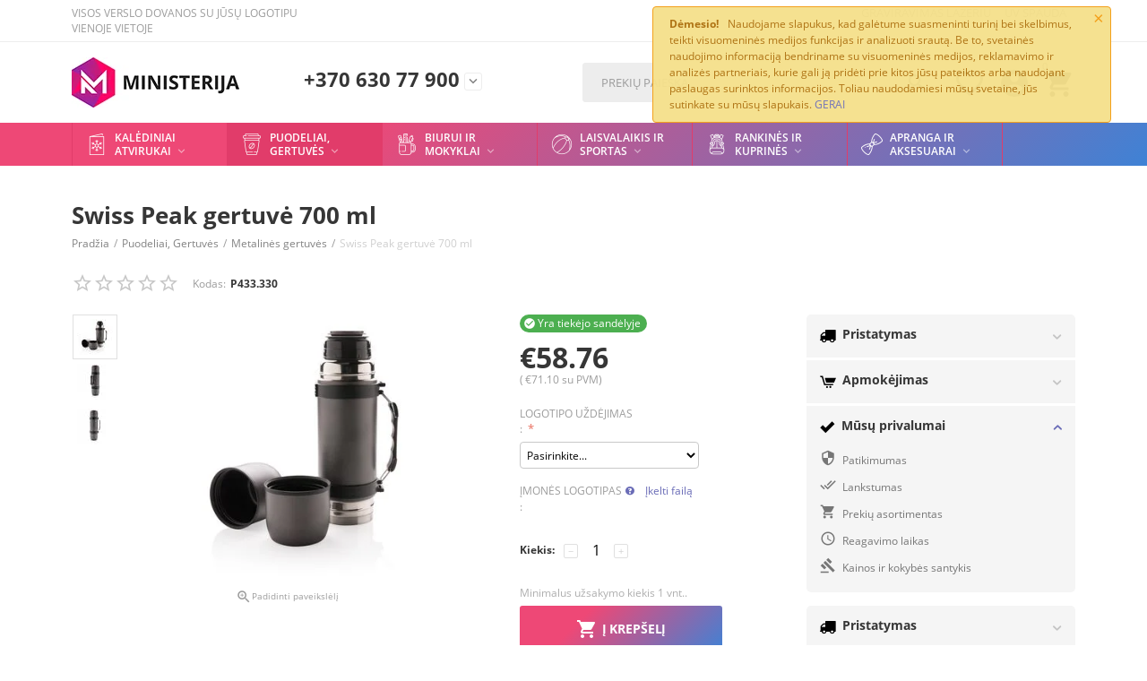

--- FILE ---
content_type: text/html; charset=utf-8
request_url: https://www.ministerija.lt/puodeliai-gertuves/metalines-gertuves/swiss-peak-gertuve-700-ml/
body_size: 40199
content:

<!DOCTYPE html>
<html 
 lang="lt" dir="ltr">
<head>
<title>Puodeliai, Gertuvės :: Metalinės gertuvės :: Swiss Peak gertuvė 700 ml</title>

    <base href="https://www.ministerija.lt/"/>
    <meta http-equiv="Content-Type" content="text/html; charset=utf-8"
          data-ca-mode=""/>
    <meta name="viewport" content="initial-scale=1.0, user-scalable=yes, width=device-width"/>

    <meta name="description"
          content="Nerūdijančio plieno dvigubos sienelės vakuuminė gertuvė su rankena ir dangteliais kuriuose yra du puodeliai Talpa 700ml"/>



    <meta name="keywords" content=""/>


    <meta name="format-detection" content="telephone=no">


    <link rel="canonical" href="https://www.ministerija.lt/puodeliai-gertuves/metalines-gertuves/swiss-peak-gertuve-700-ml/" />






<meta property="og:type" content="website" />
<meta property="og:locale" content="lt" />
<meta property="og:title" content="Puodeliai, Gertuvės :: Metalinės gertuvės :: Swiss Peak gertuvė 700 ml" />
<meta property="og:description" content="Nerūdijančio plieno dvigubos sienelės vakuuminė gertuvė su rankena ir dangteliais kuriuose yra du puodeliai Talpa 700ml" />
<meta property="og:url" content="https://www.ministerija.lt/puodeliai-gertuves/metalines-gertuves/swiss-peak-gertuve-700-ml/" />
    <meta property="og:image" content="https://www.ministerija.lt/images/detailed/9/p433.330__b_1.jpg" />




    <link href="https://www.ministerija.lt/images/logos/14/favicon_z4lr-k5_rqij-37.ico" rel="shortcut icon" type="image/x-icon" />


<link type="text/css" rel="stylesheet" href="https://www.ministerija.lt/var/cache/misc/assets/design/themes/abt__youpitheme/css/standalone.6fe79c0a43c99b0013eb07cfc3f6850d1749565148.css" />


<script type="text/javascript" data-no-defer>
(function(i,s,o,g,r,a,m){
    i['GoogleAnalyticsObject']=r;
    i[r]=i[r]||function(){(i[r].q=i[r].q||[]).push(arguments)},i[r].l=1*new Date();
    a=s.createElement(o), m=s.getElementsByTagName(o)[0];
    a.async=1;
    a.src=g;
    m.parentNode.insertBefore(a,m)
})(window,document,'script','//www.google-analytics.com/analytics.js','ga');
ga('create', 'UA-92789273-1', 'auto');
ga('send', 'pageview', '/puodeliai-gertuves/metalines-gertuves/swiss-peak-gertuve-700-ml/');
</script>


</head>

<body>
    
        
        <div class="ty-tygh   bp-tygh-container" id="tygh_container">

        <div id="ajax_overlay" class="ty-ajax-overlay"></div>
<div id="ajax_loading_box" class="ty-ajax-loading-box"></div>

        <div class="cm-notification-container notification-container">
    <div class="cm-notification-content notification-content alert-warning" data-ca-notification-key="54595e85d0d125a82c318af0754874ec">
        <button type="button" class="close cm-notification-close " data-dismiss="alert">&times;</button>
        <strong>Dėmesio!</strong>
        Naudojame slapukus, kad galėtume suasmeninti turinį bei skelbimus, teikti visuomeninės medijos funkcijas ir analizuoti srautą. Be to, svetainės naudojimo informaciją bendriname su visuomeninės medijos, reklamavimo ir analizės partneriais, kurie gali ją pridėti prie kitos jūsų pateiktos arba naudojant paslaugas surinktos informacijos. Toliau naudodamiesi mūsų svetaine, jūs sutinkate su mūsų slapukais. <span class="button button-wrap-left"><span class="button button-wrap-right"><a rel="nofollow" href="index.php?dispatch=products.view&amp;product_id=6552&amp;cookies_accepted=Y">GERAI</a></span></span>
    </div>
</div>

        <div class="ty-helper-container " id="tygh_main_container">
            
                 
                
<div class="tygh-top-panel clearfix">
    <div class="container-fluid  top-grid">
    										
	            <div class="container-fluid-row container-fluid-row-full-width ypi-top-panel">
<div class="row-fluid ">    	<div class="span16 ">
	                <div class="row-fluid ">    	<div class="span4 ypi-title-to-sore hidden-phone">
	                <div class="ty-wysiwyg-content"  data-ca-live-editor-object-id="0" data-ca-live-editor-object-type=""><p>VISOS VERSLO DOVANOS SU JŪSŲ LOGOTIPU VIENOJE VIETOJE</p></div>
            </div>


											
	        
    	<div class="span12 ypi-top-links">
	                <div class="top-menu-text-links hidden-phone ty-float-right">
        
    

        <div class="ty-text-links-wrapper">
        <span id="sw_text_links_414" class="ty-text-links-btn cm-combination visible-phone">
            <i class="ty-icon-short-list"></i>
            <i class="ty-icon-down-micro ty-text-links-btn__arrow"></i>
        </span>
    
        <ul id="text_links_414" class="ty-text-links cm-popup-box ty-text-links_show_inline">
                            <li class="ty-text-links__item ty-level-0">
                    <a class="ty-text-links__a" href="https://www.lazerinis-graviravimas.lt">GRAVIRAVIMAS LAZERIU</a> 
                                    </li>
                            <li class="ty-text-links__item ty-level-0">
                    <a class="ty-text-links__a" href="https://www.dsbaltic.com">UV SPAUDA</a> 
                                    </li>
                    </ul>

        </div>
    
            </div>
            </div>
</div>
            </div>
</div>
    </div>
											
	            <div class="container-fluid-row ypi-logo">
<div class="row-fluid ">    	<div class="span3 ypi-logo">
	                <div class="mfixed-button hidden ">
        <div class="ty-wysiwyg-content"  data-ca-live-editor-object-id="0" data-ca-live-editor-object-type=""><div class="ypi-menu__fixed-button"><i class="material-icons md-48 md-dark">&#xE5D4;</i></div></div>
            </div><div class="ty-logo-container">
    
            <a href="https://www.ministerija.lt/" title="Verslo dovanos">
                
        
                                                    
            
<img class="ty-pict  ty-logo-container__image cm-image" id="det_img_958605909"  src="https://www.ministerija.lt/images/logos/14/M_logo.png"  width="187" height="56" alt="Verslo dovanos" title="Verslo dovanos"/>


    
            </a>
    </div>
            </div>

    
											
	            
    	<div class="span4 phone-links-wrap">
	                <div class="ty-wysiwyg-content"  data-ca-live-editor-object-id="0" data-ca-live-editor-object-type=""><div class="ypi-cr-phone-number">
    <div class="ypi-cr-phone">
	    <div class="ypi-cr-box">
            <a href="tel:+370 630 77900" class="t-phone" rel="nofollow" title="">+370 630 77 900</a>
	    </div>
        <a onclick="$('.ypi-cr-phone').next().toggleClass('hidden');" rel="nofollow" title=""><i class="material-icons">&#xE313;</i></a>
        <div class="aditional-links hidden-phone">
                <a href="https://www.ministerija.lt/kontaktai/" class="l-contacts hidden-tablet" rel="nofollow" title="">Susisiekite</a>
        </div>
    </div>
    <div class="ypi-cr-link pop-up-box hidden">
    	<a class="closer" onclick="$('.ypi-cr-phone').next().addClass('hidden');" title=""><i class="material-icons">&#xE5CD;</i></a>
        <div class="ty-cr-work"><b><u>Darbo laikas</b></u><br>
Pirmadienis: 09.00 - 18.00<br>
Antradienis: 09.00 - 18.00<br>
Trečiadienis: 09.00 - 18.00<br>
Ketvirtadienis: 09.00 - 18.00<br>
Penktadienis: 09.00 - 17.00<br>
Šeštadienis: nedirbame<br>
Sekmadienis: nedirbame<br></div>
            <div class="visible-phone">
            <a href="https://www.ministerija.lt/kontaktai/" class="l-contacts" rel="nofollow" title="">Susisiekite</a>
            </div>
    </div>
</div></div>
            </div>

    
											
	            
    	<div class="span9 ypi-cart-user-wrap">
	                <div class="ypi-mini-cart ty-float-right">
        
    <div class="ty-dropdown-box" id="cart_status_418">
        <div id="sw_dropdown_418" class="ty-dropdown-box__title cm-combination">
        <a href="https://www.ministerija.lt/cart/">
            
                                		<span class="ty-minicart-count ty-hand empty">0</span>
                    <i class="material-icons md-36 empty">&#xE547;</i>
                            

        </a>
        </div>
        <div id="dropdown_418" class="cm-popup-box ty-dropdown-box__content hidden">
            
                <div class="cm-cart-content cm-cart-content-thumb cm-cart-content-delete">
                        <div class="ty-cart-items">
                                                            <div class="ty-cart-items__empty ty-center">Prekių krepšelis tuščias</div>
                                                    </div>

                                                <div class="cm-cart-buttons ty-cart-content__buttons buttons-container hidden">
                            <div class="ty-float-left">
                                <a href="https://www.ministerija.lt/cart/" rel="nofollow" class="ty-btn ty-btn__secondary">Jūsų krepšelis</a>
                            </div>
                                                        <div class="ty-float-right">
                                        
    <a
        class="cm-dialog-opener cm-dialog-auto-size ty-btn ty-btn__primary"
        href="https://www.ministerija.lt/index.php?dispatch=checkout.login_form&amp;return_url=https%3A%2F%2Fwww.ministerija.lt%2Fcheckout%2F"
        data-ca-dialog-title="Prisijungti"
        data-ca-target-id="checkout_login_form"
        rel="nofollow">
        Užsakymas
    </a>

                            </div>
                                                    </div>
                        
                </div>
            

        </div>
    <!--cart_status_418--></div>



            </div><div class="ty-dropdown-box  ypi-mini-user ty-float-right">
        <div id="sw_dropdown_419" class="ty-dropdown-box__title cm-combination unlogged">
            
                                <a class="ty-account-info__title" href="https://www.ministerija.lt/profile/" title="Pirkėjo duomenys">
        <i class="material-icons md-36">&#xE853;</i>
    </a>

                        

        </div>
        <div id="dropdown_419" class="cm-popup-box ty-dropdown-box__content hidden">
            

<div id="account_info_419">
        <ul class="ty-account-info">
        
                        
            <li class="ty-account-info__item ty-dropdown-box__item"><a class="ty-account-info__a underlined" href="https://www.ministerija.lt/orders/" rel="nofollow">Užsakymai</a></li>
                                            <li class="ty-account-info__item ty-dropdown-box__item"><a class="ty-account-info__a underlined" href="https://www.ministerija.lt/compare/" rel="nofollow">Prekių palyginimas</a></li>
                        

        
<li class="ty-account-info__item ty-dropdown-box__item"><a class="ty-account-info__a" href="https://www.ministerija.lt/wishlist/" rel="nofollow">Norų krepšelis</a></li>
    </ul>

    
    <div class="ty-account-info__buttons buttons-container">
                    
            <a href="https://www.ministerija.lt/login/?return_url=index.php%3Fdispatch%3Dproducts.view%26product_id%3D6552"  data-ca-target-id="login_block419" class="cm-dialog-opener cm-dialog-auto-size ty-btn ty-btn__secondary" rel="nofollow">Prisijungti</a><a href="https://www.ministerija.lt/profiles-add/" rel="nofollow" class="ty-btn ty-btn__primary">Registruotis</a>
            

                            <div  id="login_block419" class="hidden" title="Prisijungti">
                    <div class="ty-login-popup">
                        

        <form name="popup419_form" action="https://www.ministerija.lt/" method="post" class="cm-ajax cm-ajax-full-render">
                    <input type="hidden" name="result_ids" value="login_error*" />
            <input type="hidden" name="quick_login" value="1" />
        
        <input type="hidden" name="return_url" value="index.php?dispatch=products.view&amp;product_id=6552" />
        <input type="hidden" name="redirect_url" value="index.php?dispatch=products.view&amp;product_id=6552" />

        
        <div class="ty-control-group">
            <label for="login_popup419" class="ty-login__filed-label ty-control-group__label cm-required cm-trim cm-email">El. pašto adresas</label>
            <input type="text" id="login_popup419" name="user_login" size="30" value="" class="ty-login__input cm-focus" />
        </div>

        
        <div class="ty-control-group ty-password-forgot">
            <label for="psw_popup419" class="ty-login__filed-label ty-control-group__label ty-password-forgot__label cm-required">Slaptažodis</label><a href="https://www.ministerija.lt/index.php?dispatch=auth.recover_password" class="ty-password-forgot__a"  tabindex="5">Pamiršote slaptažodį?</a>
            <input type="password" id="psw_popup419" name="password" size="30" value="" class="ty-login__input" maxlength="32" />
        </div>

                    <div class="ty-login-form__wrong-credentials-container" id="login_error_popup419">
                                <!--login_error_popup419--></div>
        
                    <div class="ty-login-reglink ty-center">
                <a class="ty-login-reglink__a" href="https://www.ministerija.lt/profiles-add/" rel="nofollow">Naujo pirkėjo registracija</a>
            </div>
                


        

        
        
            <div class="buttons-container clearfix">
                <div class="ty-float-right">
                        
 
    <button  class="ty-btn__login ty-btn__secondary ty-btn" type="submit" name="dispatch[auth.login]" ><span>Prisijungti</span></button>


                </div>
                <div class="ty-login__remember-me">
                    <label for="remember_me_popup419" class="ty-login__remember-me-label"><input class="checkbox" type="checkbox" name="remember_me" id="remember_me_popup419" value="Y" />Prisiminti</label>
                </div>
            </div>
        

    <input type="hidden" name="security_hash" class="cm-no-hide-input" value="b96115aab73e186046d754023039d594" /></form>


                    </div>
                </div>
                        </div>
<!--account_info_419--></div>

        </div>
    </div><div class=" ty-float-right">
        
        <div id="abt__youpitheme_wishlist_count">
        
        <a class="cm-tooltip ty-wishlist__a " href="https://www.ministerija.lt/wishlist/" rel="nofollow" title="Norų krepšelis"><i class="material-icons md-36 md-dark">&#xE87E;</i></a>
        

        <!--abt__youpitheme_wishlist_count--></div>

            </div><div class="ypi-search ty-float-right">
        <div class="ty-search-block">
    <form action="https://www.ministerija.lt/" name="search_form" method="get">
        <input type="hidden" name="match" value="all" />
        <input type="hidden" name="subcats" value="Y" />
        <input type="hidden" name="pcode_from_q" value="Y" />
        <input type="hidden" name="pshort" value="Y" />
        <input type="hidden" name="pfull" value="Y" />
        <input type="hidden" name="pname" value="Y" />
        <input type="hidden" name="pkeywords" value="Y" />
        <input type="hidden" name="search_performed" value="Y" />

        


        <input type="text" name="q" value="" id="search_input" title="Prekių paieška" class="ty-search-block__input cm-hint" /><button title="Ieškoti" class="ty-search-magnifier" type="submit"><i class="material-icons md-24 md-dark">&#xE8B6;</i></button>
<input type="hidden" name="dispatch" value="products.search" />
        
    <input type="hidden" name="security_hash" class="cm-no-hide-input" value="b96115aab73e186046d754023039d594" /></form>
</div>


            </div>
            </div>
</div>
    </div>
	
</div>
</div>

<div class="tygh-header clearfix">
    <div class="container-fluid  header-grid">
    										
	            <div class="container-fluid-row container-fluid-row-full-width top-menu-grid">
<div class="row-fluid ">    	<div class="span16 ">
	                <div class="top-menu ">
        

<div class="abt_up-menu  tbm-menu "><div class="ty-menu__wrapper"><ul class="ty-menu__items cm-responsive-menu"><li class="ty-menu__item ty-menu__menu-btn visible-phone"><a class="ty-menu__item-link"><i class="material-icons">&#xE5D2;</i><span>Menu <i class="material-icons">&#xE5CF;</i></span></a></li><li class="ty-menu__item cm-menu-item-responsive" data-subitems-count="3" data-settings-cols="4"><a class="ty-menu__item-toggle visible-phone cm-responsive-menu-toggle"><i class="ty-menu__icon-open material-icons">&#xE145;</i><i class="ty-menu__icon-hide material-icons">&#xE15B;</i></a><a  href="https://www.ministerija.lt/kalediniai-atvirukai/" class="ty-menu__item-link a-first-lvl"><span class="item-with-icon">                                                                                
                                                                                
                                                                                
            
<img class="ty-pict  mwi-img lazyOwl cm-image"   src="[data-uri]" data-src="https://www.ministerija.lt/images/abt__yt_mwi__icon/14/christmas-card.png"  alt="Swiss Peak gertuvė 700 ml" title="Swiss Peak gertuvė 700 ml"/>

<bdi style="max-width: 110px">Kalėdiniai atvirukai<i class="icon-down-dir material-icons">&#xE5CF;</i></bdi></span></a><div class="ty-menu__submenu" id="topmenu_74_207">    
    <ul class="ty-menu__submenu-items ty-menu__submenu-items-simple cm-responsive-menu-submenu" style="min-height: 472px">
        
            <li class="ty-menu__submenu-item" style="width: 25%"><a class="ty-menu__submenu-link"  href="https://www.ministerija.lt/kalediniai-atvirukai/kolekcija-1/"><bdi>Kolekcija I</bdi></a></li><li class="ty-menu__submenu-item" style="width: 25%"><a class="ty-menu__submenu-link"  href="https://www.ministerija.lt/kalediniai-atvirukai/kolekcija-2/"><bdi>Kolekcija II</bdi></a></li><li class="ty-menu__submenu-item" style="width: 25%"><a class="ty-menu__submenu-link"  href="https://www.ministerija.lt/kalediniai-atvirukai/kolekcija-3/"><bdi>Kolekcija III</bdi></a></li>
        

    </ul>
</div></li><li class="ty-menu__item cm-menu-item-responsive ty-menu__item-active"><a class="ty-menu__item-toggle visible-phone cm-responsive-menu-toggle"><i class="ty-menu__icon-open material-icons">&#xE145;</i><i class="ty-menu__icon-hide material-icons">&#xE15B;</i></a><a  href="https://www.ministerija.lt/puodeliai-gertuves/" class="ty-menu__item-link a-first-lvl"><span class="item-with-icon">                                                                                
                                                                                
                                                                                
            
<img class="ty-pict  mwi-img lazyOwl cm-image"   src="[data-uri]" data-src="https://www.ministerija.lt/images/abt__yt_mwi__icon/14/002-coffee.png"  alt="Swiss Peak gertuvė 700 ml" title="Swiss Peak gertuvė 700 ml"/>

<bdi style="max-width: 110px">Puodeliai, Gertuvės<i class="icon-down-dir material-icons">&#xE5CF;</i></bdi></span></a><div class="ty-menu__submenu" id="topmenu_74_200">    
    <ul class="ty-menu__submenu-items ty-menu__submenu-items-simple cm-responsive-menu-submenu" style="min-height: 472px">
        
            <li class="ty-menu__submenu-item" style="width: 25%"><a class="ty-menu__submenu-link"  href="https://www.ministerija.lt/puodeliai-gertuves/puodeliai/"><bdi>Puodeliai</bdi></a></li><li class="ty-menu__submenu-item" style="width: 25%"><a class="ty-menu__submenu-link"  href="https://www.ministerija.lt/puodeliai-gertuves/termo-puodeliai/"><bdi>Termo puodeliai</bdi></a></li><li class="ty-menu__submenu-item" style="width: 25%"><a class="ty-menu__submenu-link"  href="https://www.ministerija.lt/puodeliai-gertuves/termosai/"><bdi>Termosai</bdi></a></li><li class="ty-menu__submenu-item" style="width: 25%"><a class="ty-menu__submenu-link"  href="https://www.ministerija.lt/puodeliai-gertuves/metalines-gertuves/"><bdi>Metalinės gertuvės</bdi></a></li><li class="ty-menu__submenu-item" style="width: 25%"><a class="ty-menu__submenu-link"  href="https://www.ministerija.lt/puodeliai-gertuves/gertuves-vandeniui/"><bdi>Gertuvės vandeniui</bdi></a></li>
        

    </ul>
</div></li><li class="ty-menu__item cm-menu-item-responsive" data-subitems-count="2" data-settings-cols="4"><a class="ty-menu__item-toggle visible-phone cm-responsive-menu-toggle"><i class="ty-menu__icon-open material-icons">&#xE145;</i><i class="ty-menu__icon-hide material-icons">&#xE15B;</i></a><a  href="https://www.ministerija.lt/biurui-ir-mokyklai/" class="ty-menu__item-link a-first-lvl"><span class="item-with-icon">                                                                                
                                                                                
                                                                                
            
<img class="ty-pict  mwi-img lazyOwl cm-image"   src="[data-uri]" data-src="https://www.ministerija.lt/images/abt__yt_mwi__icon/14/003-stationery.png"  alt="Swiss Peak gertuvė 700 ml" title="Swiss Peak gertuvė 700 ml"/>

<bdi style="max-width: 110px">Biurui ir Mokyklai<i class="icon-down-dir material-icons">&#xE5CF;</i></bdi></span></a><div class="ty-menu__submenu" id="topmenu_74_199">    <ul class="ty-menu__submenu-items cm-responsive-menu-submenu" style="min-height: 472px">
        
            <li class="ty-menu__submenu-col" style="width: 25%"><div class="ty-top-mine__submenu-col" data-elem-index="0"><div class="ty-menu__submenu-item-header"><a href="https://www.ministerija.lt/biurui-ir-mokyklai/rasymo-priemones/" class="ty-menu__submenu-link"><bdi>Rašymo priemonės</bdi></a></div><a class="ty-menu__item-toggle visible-phone cm-responsive-menu-toggle"><i class="ty-menu__icon-open material-icons">&#xE145;</i><i class="ty-menu__icon-hide material-icons">&#xE15B;</i></a><div class="ty-menu__submenu"><div class="ty-menu__submenu-list hiddenCol cm-responsive-menu-submenu" style="height: 105px"><div class="ty-menu__submenu-item"><a href="https://www.ministerija.lt/biurui-ir-mokyklai/rasymo-priemones/rasikliai/" class="ty-menu__submenu-link"><bdi>Rašikliai</bdi></a></div><div class="ty-menu__submenu-item"><a href="https://www.ministerija.lt/biurui-ir-mokyklai/rasymo-priemones/eko-rasikliai/" class="ty-menu__submenu-link"><bdi>EKO rašikliai</bdi></a></div><div class="ty-menu__submenu-item"><a href="https://www.ministerija.lt/biurui-ir-mokyklai/rasymo-priemones/piestukai/" class="ty-menu__submenu-link"><bdi>Pieštukai</bdi></a></div><div class="ty-menu__submenu-item"><a href="https://www.ministerija.lt/biurui-ir-mokyklai/rasymo-priemones/piesimo-rinkiniai/" class="ty-menu__submenu-link"><bdi>Piešimo rinkiniai</bdi></a></div><div class="ty-menu__submenu-item"><a href="https://www.ministerija.lt/biurui-ir-mokyklai/rasymo-priemones/dovanu-rinkiniai/" class="ty-menu__submenu-link"><bdi>Dovanų rinkiniai</bdi></a></div><div class="ty-menu__submenu-item"><a href="https://www.ministerija.lt/biurui-ir-mokyklai/rasymo-priemones/zymekliai/" class="ty-menu__submenu-link"><bdi>Žymekliai</bdi></a></div><div class="ty-menu__submenu-item"><a href="https://www.ministerija.lt/biurui-ir-mokyklai/rasymo-priemones/deklai-rasikliams/" class="ty-menu__submenu-link"><bdi>Dėklai rašikliams</bdi></a></div><div class="ty-menu__submenu-item"><a href="https://www.ministerija.lt/biurui-ir-mokyklai/rasymo-priemones/penalai/" class="ty-menu__submenu-link"><bdi>Penalai</bdi></a></div><div class="ty-menu__submenu-item"><a href="https://www.ministerija.lt/biurui-ir-mokyklai/rasymo-priemones/serdeles-rasikliams/" class="ty-menu__submenu-link"><bdi>Šerdelės rašikliams</bdi></a></div>
</div><span class="link-more"><span>Daugiau</span><i class="material-icons">&#xE5DB;</i></span></div></div></li><li class="ty-menu__submenu-col" style="width: 25%"><div class="ty-top-mine__submenu-col" data-elem-index="1"><div class="ty-menu__submenu-item-header"><a href="https://www.ministerija.lt/biurui-ir-mokyklai/prekes-biurui/" class="ty-menu__submenu-link"><bdi>Prekės biurui</bdi></a></div><a class="ty-menu__item-toggle visible-phone cm-responsive-menu-toggle"><i class="ty-menu__icon-open material-icons">&#xE145;</i><i class="ty-menu__icon-hide material-icons">&#xE15B;</i></a><div class="ty-menu__submenu"><div class="ty-menu__submenu-list hiddenCol cm-responsive-menu-submenu" style="height: 105px"><div class="ty-menu__submenu-item"><a href="https://www.ministerija.lt/biurui-ir-mokyklai/prekes-biurui/uzrasines/" class="ty-menu__submenu-link"><bdi>Užrašinės</bdi></a></div><div class="ty-menu__submenu-item"><a href="https://www.ministerija.lt/biurui-ir-mokyklai/prekes-biurui/darbo-stalo-reikmenys/" class="ty-menu__submenu-link"><bdi>Darbo stalo reikmenys</bdi></a></div><div class="ty-menu__submenu-item"><a href="https://www.ministerija.lt/biurui-ir-mokyklai/prekes-biurui/laikikliai/" class="ty-menu__submenu-link"><bdi>Laikikliai</bdi></a></div><div class="ty-menu__submenu-item"><a href="https://www.ministerija.lt/biurui-ir-mokyklai/prekes-biurui/vizitiniu-korteliu-deklai/" class="ty-menu__submenu-link"><bdi>Vizitinių kortelių dėklai </bdi></a></div><div class="ty-menu__submenu-item"><a href="https://www.ministerija.lt/biurui-ir-mokyklai/prekes-biurui/portfeliai/" class="ty-menu__submenu-link"><bdi>Portfeliai</bdi></a></div><div class="ty-menu__submenu-item"><a href="https://www.ministerija.lt/biurui-ir-mokyklai/prekes-biurui/dezutes-ipakavimai/" class="ty-menu__submenu-link"><bdi>Dėžutės / įpakavimai</bdi></a></div><div class="ty-menu__submenu-item"><a href="https://www.ministerija.lt/biurui-ir-mokyklai/prekes-biurui/kaklajuostes/" class="ty-menu__submenu-link"><bdi>Kaklajuostės </bdi></a></div>
</div><span class="link-more"><span>Daugiau</span><i class="material-icons">&#xE5DB;</i></span></div></div></li>
        

    </ul>

    <!-- Inline script moved to the bottom of the page -->
</div></li><li class="ty-menu__item cm-menu-item-responsive" data-subitems-count="10" data-settings-cols="4"><a class="ty-menu__item-toggle visible-phone cm-responsive-menu-toggle"><i class="ty-menu__icon-open material-icons">&#xE145;</i><i class="ty-menu__icon-hide material-icons">&#xE15B;</i></a><a  href="https://www.ministerija.lt/laisvalaikis-sportas/" class="ty-menu__item-link a-first-lvl"><span class="item-with-icon">                                                                                
                                                                                
                                                                                
            
<img class="ty-pict  mwi-img lazyOwl cm-image"   src="[data-uri]" data-src="https://www.ministerija.lt/images/abt__yt_mwi__icon/14/004-beach-ball.png"  alt="Swiss Peak gertuvė 700 ml" title="Swiss Peak gertuvė 700 ml"/>

<bdi style="max-width: 110px">Laisvalaikis ir Sportas<i class="icon-down-dir material-icons">&#xE5CF;</i></bdi></span></a><div class="ty-menu__submenu" id="topmenu_74_203">    
    <ul class="ty-menu__submenu-items ty-menu__submenu-items-simple cm-responsive-menu-submenu" style="min-height: 472px">
        
            <li class="ty-menu__submenu-item" style="width: 25%"><a class="ty-menu__submenu-link"  href="https://www.ministerija.lt/laisvalaikis-sportas/fitneso-prekes/"><bdi>Fitneso prekės</bdi></a></li><li class="ty-menu__submenu-item" style="width: 25%"><a class="ty-menu__submenu-link"  href="https://www.ministerija.lt/laisvalaikis-sportas/papludimio-prekes/"><bdi>Paplūdimio prekės</bdi></a></li><li class="ty-menu__submenu-item" style="width: 25%"><a class="ty-menu__submenu-link"  href="https://www.ministerija.lt/laisvalaikis-sportas/antistresiniai-kamuoliukai/"><bdi>Antistresiniai kamuoliukai</bdi></a></li><li class="ty-menu__submenu-item" style="width: 25%"><a class="ty-menu__submenu-link"  href="https://www.ministerija.lt/laisvalaikis-sportas/bbq-ir-piknikas/"><bdi>BBQ ir piknikas</bdi></a></li><li class="ty-menu__submenu-item" style="width: 25%"><a class="ty-menu__submenu-link"  href="https://www.ministerija.lt/laisvalaikis-sportas/sportine-atributika/"><bdi>Sirgalių atributika</bdi></a></li><li class="ty-menu__submenu-item" style="width: 25%"><a class="ty-menu__submenu-link"  href="https://www.ministerija.lt/laisvalaikis-sportas/priedai-dviraciams/"><bdi>Priedai dviračiams</bdi></a></li><li class="ty-menu__submenu-item" style="width: 25%"><a class="ty-menu__submenu-link"  href="https://www.ministerija.lt/laisvalaikis-sportas/zaidimai/"><bdi>Žaidimai</bdi></a></li><li class="ty-menu__submenu-item" style="width: 25%"><a class="ty-menu__submenu-link"  href="https://www.ministerija.lt/laisvalaikis-sportas/stalo-zaidimai/"><bdi>Stalo žaidimai</bdi></a></li><li class="ty-menu__submenu-item" style="width: 25%"><a class="ty-menu__submenu-link"  href="https://www.ministerija.lt/laisvalaikis-sportas/sveikata-ir-higiena/"><bdi>Sveikata ir higiena</bdi></a></li><li class="ty-menu__submenu-item" style="width: 25%"><a class="ty-menu__submenu-link"  href="https://www.ministerija.lt/laisvalaikis-sportas/kelioniniai-reikmenys/"><bdi>Kelioniniai reikmenys</bdi></a></li>
        

    </ul>
</div></li><li class="ty-menu__item cm-menu-item-responsive" data-subitems-count="10" data-settings-cols="4"><a class="ty-menu__item-toggle visible-phone cm-responsive-menu-toggle"><i class="ty-menu__icon-open material-icons">&#xE145;</i><i class="ty-menu__icon-hide material-icons">&#xE15B;</i></a><a  href="https://www.ministerija.lt/rankines-kuprines/" class="ty-menu__item-link a-first-lvl"><span class="item-with-icon">                                                                                
                                                                                
                                                                                
            
<img class="ty-pict  mwi-img lazyOwl cm-image"   src="[data-uri]" data-src="https://www.ministerija.lt/images/abt__yt_mwi__icon/14/005-backpack.png"  alt="Swiss Peak gertuvė 700 ml" title="Swiss Peak gertuvė 700 ml"/>

<bdi style="max-width: 110px">Rankinės ir Kuprinės<i class="icon-down-dir material-icons">&#xE5CF;</i></bdi></span></a><div class="ty-menu__submenu" id="topmenu_74_202">    
    <ul class="ty-menu__submenu-items ty-menu__submenu-items-simple cm-responsive-menu-submenu" style="min-height: 472px">
        
            <li class="ty-menu__submenu-item" style="width: 25%"><a class="ty-menu__submenu-link"  href="https://www.ministerija.lt/rankines-kuprines/rankines/"><bdi>Rankinės</bdi></a></li><li class="ty-menu__submenu-item" style="width: 25%"><a class="ty-menu__submenu-link"  href="https://www.ministerija.lt/rankines-kuprines/kuprines/"><bdi>Kuprinės</bdi></a></li><li class="ty-menu__submenu-item" style="width: 25%"><a class="ty-menu__submenu-link"  href="https://www.ministerija.lt/rankines-kuprines/lagaminai/"><bdi>Lagaminai</bdi></a></li><li class="ty-menu__submenu-item" style="width: 25%"><a class="ty-menu__submenu-link"  href="https://www.ministerija.lt/rankines-kuprines/sportiniai-krepsiai/"><bdi>Sportiniai krepšiai</bdi></a></li><li class="ty-menu__submenu-item" style="width: 25%"><a class="ty-menu__submenu-link"  href="https://www.ministerija.lt/rankines-kuprines/krepsiai-kompiuteriams/"><bdi>Krepšiai kompiuteriams</bdi></a></li><li class="ty-menu__submenu-item" style="width: 25%"><a class="ty-menu__submenu-link"  href="https://www.ministerija.lt/rankines-kuprines/deklai-dokumentams/"><bdi>Dėklai dokumentams</bdi></a></li><li class="ty-menu__submenu-item" style="width: 25%"><a class="ty-menu__submenu-link"  href="https://www.ministerija.lt/rankines-kuprines/pinigines/"><bdi>Piniginės</bdi></a></li><li class="ty-menu__submenu-item" style="width: 25%"><a class="ty-menu__submenu-link"  href="https://www.ministerija.lt/rankines-kuprines/kosmetines/"><bdi>Kosmetinės</bdi></a></li><li class="ty-menu__submenu-item" style="width: 25%"><a class="ty-menu__submenu-link"  href="https://www.ministerija.lt/rankines-kuprines/pirkiniu-krepsiai/"><bdi>Pirkinių krepšiai</bdi></a></li><li class="ty-menu__submenu-item" style="width: 25%"><a class="ty-menu__submenu-link"  href="https://www.ministerija.lt/rankines-kuprines/saltkrepsiai/"><bdi>Šaltkrepšiai</bdi></a></li>
        

    </ul>
</div></li><li class="ty-menu__item cm-menu-item-responsive" data-subitems-count="8" data-settings-cols="4"><a class="ty-menu__item-toggle visible-phone cm-responsive-menu-toggle"><i class="ty-menu__icon-open material-icons">&#xE145;</i><i class="ty-menu__icon-hide material-icons">&#xE15B;</i></a><a  href="https://www.ministerija.lt/apranga-aksesuarai/" class="ty-menu__item-link a-first-lvl"><span class="item-with-icon">                                                                                
                                                                                
                                                                                
            
<img class="ty-pict  mwi-img lazyOwl cm-image"   src="[data-uri]" data-src="https://www.ministerija.lt/images/abt__yt_mwi__icon/14/006-bow-tie.png"  alt="Swiss Peak gertuvė 700 ml" title="Swiss Peak gertuvė 700 ml"/>

<bdi style="max-width: 110px">Apranga ir Aksesuarai<i class="icon-down-dir material-icons">&#xE5CF;</i></bdi></span></a><div class="ty-menu__submenu" id="topmenu_74_201">    
    <ul class="ty-menu__submenu-items ty-menu__submenu-items-simple cm-responsive-menu-submenu" style="min-height: 472px">
        
            <li class="ty-menu__submenu-item" style="width: 25%"><a class="ty-menu__submenu-link"  href="https://www.ministerija.lt/apranga-aksesuarai/apyrankes/"><bdi>Apyrankės</bdi></a></li><li class="ty-menu__submenu-item" style="width: 25%"><a class="ty-menu__submenu-link"  href="https://www.ministerija.lt/apranga-aksesuarai/kepures/"><bdi>Kepurės</bdi></a></li><li class="ty-menu__submenu-item" style="width: 25%"><a class="ty-menu__submenu-link"  href="https://www.ministerija.lt/apranga-aksesuarai/atsvaitai/"><bdi>Atšvaitai</bdi></a></li><li class="ty-menu__submenu-item" style="width: 25%"><a class="ty-menu__submenu-link"  href="https://www.ministerija.lt/apranga-aksesuarai/skeciai/"><bdi>Skėčiai</bdi></a></li><li class="ty-menu__submenu-item" style="width: 25%"><a class="ty-menu__submenu-link"  href="https://www.ministerija.lt/apranga-aksesuarai/raktu-pakabukai/"><bdi>Raktų pakabukai</bdi></a></li><li class="ty-menu__submenu-item" style="width: 25%"><a class="ty-menu__submenu-link"  href="https://www.ministerija.lt/apranga-aksesuarai/akiniai-nuo-saules/"><bdi>Akiniai nuo saulės</bdi></a></li><li class="ty-menu__submenu-item" style="width: 25%"><a class="ty-menu__submenu-link"  href="https://www.ministerija.lt/apranga-aksesuarai/apranga/"><bdi>Apranga</bdi></a></li><li class="ty-menu__submenu-item" style="width: 25%"><a class="ty-menu__submenu-link"  href="https://www.ministerija.lt/apranga-aksesuarai/lietpalciai/"><bdi>Lietpalčiai</bdi></a></li>
        

    </ul>
</div></li><li class="ty-menu__item cm-menu-item-responsive" data-subitems-count="9" data-settings-cols="4"><a class="ty-menu__item-toggle visible-phone cm-responsive-menu-toggle"><i class="ty-menu__icon-open material-icons">&#xE145;</i><i class="ty-menu__icon-hide material-icons">&#xE15B;</i></a><a  href="https://www.ministerija.lt/technologijos-elektronika/" class="ty-menu__item-link a-first-lvl"><span class="item-with-icon">                                                                                
                                                                                
                                                                                
            
<img class="ty-pict  mwi-img lazyOwl cm-image"   src="[data-uri]" data-src="https://www.ministerija.lt/images/abt__yt_mwi__icon/14/007-console.png"  alt="Swiss Peak gertuvė 700 ml" title="Swiss Peak gertuvė 700 ml"/>

<bdi style="max-width: 110px">Technologijos ir Elektronika<i class="icon-down-dir material-icons">&#xE5CF;</i></bdi></span></a><div class="ty-menu__submenu" id="topmenu_74_204">    
    <ul class="ty-menu__submenu-items ty-menu__submenu-items-simple cm-responsive-menu-submenu" style="min-height: 472px">
        
            <li class="ty-menu__submenu-item" style="width: 25%"><a class="ty-menu__submenu-link"  href="https://www.ministerija.lt/technologijos-elektronika/ausines/"><bdi>Ausinės</bdi></a></li><li class="ty-menu__submenu-item" style="width: 25%"><a class="ty-menu__submenu-link"  href="https://www.ministerija.lt/technologijos-elektronika/garsiakalbiai/"><bdi>Garsiakalbiai</bdi></a></li><li class="ty-menu__submenu-item" style="width: 25%"><a class="ty-menu__submenu-link"  href="https://www.ministerija.lt/technologijos-elektronika/isorines-baterijos/"><bdi>Išorinės baterijos</bdi></a></li><li class="ty-menu__submenu-item" style="width: 25%"><a class="ty-menu__submenu-link"  href="https://www.ministerija.lt/technologijos-elektronika/oru-stoteles/"><bdi>Orų stotelės</bdi></a></li><li class="ty-menu__submenu-item" style="width: 25%"><a class="ty-menu__submenu-link"  href="https://www.ministerija.lt/technologijos-elektronika/vaizdo-kameros/"><bdi>Vaizdo kameros</bdi></a></li><li class="ty-menu__submenu-item" style="width: 25%"><a class="ty-menu__submenu-link"  href="https://www.ministerija.lt/technologijos-elektronika/ismanus-laikrodziai/"><bdi>Išmanūs laikrodžiai</bdi></a></li><li class="ty-menu__submenu-item" style="width: 25%"><a class="ty-menu__submenu-link"  href="https://www.ministerija.lt/technologijos-elektronika/priedai-telefonams/"><bdi>Priedai telefonams</bdi></a></li><li class="ty-menu__submenu-item" style="width: 25%"><a class="ty-menu__submenu-link"  href="https://www.ministerija.lt/technologijos-elektronika/priedai-kompiuteriams/"><bdi>Priedai kompiuteriams</bdi></a></li><li class="ty-menu__submenu-item" style="width: 25%"><a class="ty-menu__submenu-link"  href="https://www.ministerija.lt/technologijos-elektronika/laikrodziai/"><bdi>Laikrodžiai</bdi></a></li>
        

    </ul>
</div></li><li class="ty-menu__item cm-menu-item-responsive ty-menu-item" data-subitems-count="2" data-settings-cols="4"><a class="ty-menu__item-toggle visible-phone cm-responsive-menu-toggle"><i class="ty-menu__icon-open material-icons">&#xE145;</i><i class="ty-menu__icon-hide material-icons">&#xE15B;</i></a><a  href="https://www.ministerija.lt/jaukiems-namams/" class="ty-menu__item-link a-first-lvl"><span class="item-with-icon">                                                                                
                                                                                
                                                                                
            
<img class="ty-pict  mwi-img lazyOwl cm-image"   src="[data-uri]" data-src="https://www.ministerija.lt/images/abt__yt_mwi__icon/14/008-house.png"  alt="Swiss Peak gertuvė 700 ml" title="Swiss Peak gertuvė 700 ml"/>

<bdi style="max-width: 110px">Jaukiems namams<i class="icon-down-dir material-icons">&#xE5CF;</i></bdi></span></a><div class="ty-menu__submenu" id="topmenu_74_206">    <ul class="ty-menu__submenu-items cm-responsive-menu-submenu" style="min-height: 472px">
        
            <li class="ty-menu__submenu-col" style="width: 25%"><div class="ty-top-mine__submenu-col" data-elem-index="0"><div class="ty-menu__submenu-item-header"><a href="https://www.ministerija.lt/jaukiems-namams/namams-ir-buiciai/" class="ty-menu__submenu-link"><bdi>Namams ir buičiai</bdi></a></div><a class="ty-menu__item-toggle visible-phone cm-responsive-menu-toggle"><i class="ty-menu__icon-open material-icons">&#xE145;</i><i class="ty-menu__icon-hide material-icons">&#xE15B;</i></a><div class="ty-menu__submenu"><div class="ty-menu__submenu-list hiddenCol cm-responsive-menu-submenu" style="height: 105px"><div class="ty-menu__submenu-item"><a href="https://www.ministerija.lt/jaukiems-namams/namams-ir-buiciai/virtuves-reikmenys/" class="ty-menu__submenu-link"><bdi>Virtuvės reikmenys</bdi></a></div><div class="ty-menu__submenu-item"><a href="https://www.ministerija.lt/jaukiems-namams/namams-ir-buiciai/atidarytuvai/" class="ty-menu__submenu-link"><bdi>Atidarytuvai</bdi></a></div><div class="ty-menu__submenu-item"><a href="https://www.ministerija.lt/jaukiems-namams/namams-ir-buiciai/zvakes/" class="ty-menu__submenu-link"><bdi>Žvakės</bdi></a></div><div class="ty-menu__submenu-item"><a href="https://www.ministerija.lt/jaukiems-namams/namams-ir-buiciai/antklodes/" class="ty-menu__submenu-link"><bdi>Antklodės</bdi></a></div><div class="ty-menu__submenu-item"><a href="https://www.ministerija.lt/jaukiems-namams/namams-ir-buiciai/dekoracijos/" class="ty-menu__submenu-link"><bdi>Dekoracijos</bdi></a></div><div class="ty-menu__submenu-item"><a href="https://www.ministerija.lt/jaukiems-namams/namams-ir-buiciai/namu-apyvokos-reikmenys/" class="ty-menu__submenu-link"><bdi>Namų apyvokos reikmenys</bdi></a></div><div class="ty-menu__submenu-item"><a href="https://www.ministerija.lt/jaukiems-namams/namams-ir-buiciai/tauriuju-gerimu-priedai/" class="ty-menu__submenu-link"><bdi>Tauriųjų gėrimų priedai</bdi></a></div><div class="ty-menu__submenu-item"><a href="https://www.ministerija.lt/jaukiems-namams/namams-ir-buiciai/saldainiai/" class="ty-menu__submenu-link"><bdi>Saldainiai</bdi></a></div>
</div><span class="link-more"><span>Daugiau</span><i class="material-icons">&#xE5DB;</i></span></div></div></li><li class="ty-menu__submenu-col" style="width: 25%"><div class="ty-top-mine__submenu-col" data-elem-index="1"><div class="ty-menu__submenu-item-header"><a href="https://www.ministerija.lt/jaukiems-namams/irankiai-instrumentai/" class="ty-menu__submenu-link"><bdi>Įrankiai, Instrumentai</bdi></a></div><a class="ty-menu__item-toggle visible-phone cm-responsive-menu-toggle"><i class="ty-menu__icon-open material-icons">&#xE145;</i><i class="ty-menu__icon-hide material-icons">&#xE15B;</i></a><div class="ty-menu__submenu"><div class="ty-menu__submenu-list cm-responsive-menu-submenu"><div class="ty-menu__submenu-item"><a href="https://www.ministerija.lt/jaukiems-namams/irankiai-instrumentai/irankiu-komplektai/" class="ty-menu__submenu-link"><bdi>Įrankių komplektai</bdi></a></div><div class="ty-menu__submenu-item"><a href="https://www.ministerija.lt/jaukiems-namams/irankiai-instrumentai/daugiafunkciniai-irankiai/" class="ty-menu__submenu-link"><bdi>Daugiafunkciniai įrankiai</bdi></a></div><div class="ty-menu__submenu-item"><a href="https://www.ministerija.lt/jaukiems-namams/irankiai-instrumentai/zibintuveliai/" class="ty-menu__submenu-link"><bdi>Žibintuvėliai</bdi></a></div><div class="ty-menu__submenu-item"><a href="https://www.ministerija.lt/jaukiems-namams/irankiai-instrumentai/priedai-automobiliams/" class="ty-menu__submenu-link"><bdi>Priedai automobiliams</bdi></a></div><div class="ty-menu__submenu-item"><a href="https://www.ministerija.lt/jaukiems-namams/irankiai-instrumentai/mechaniniai-irankiai/" class="ty-menu__submenu-link"><bdi>Mechaniniai įrankiai</bdi></a></div>
</div></div></div></li>
        

    </ul>

    
</div></li>
</ul></div></div>

            </div>
            </div>
</div>
    </div>
											
	
</div>
</div>

<div class="tygh-content clearfix">
    <div class="container-fluid  content-grid">
    										
	            <div class="container-fluid-row main-content-grid">
<div class="row-fluid ">    	<div class="span16 main-content-grid">
	                <!-- Inline script moved to the bottom of the page -->
<div class="ty-product-block ty-product-detail">
    <div class="ty-product-block__wrapper clearfix">
            <div itemscope itemtype="http://schema.org/Product">
        <meta itemprop="sku" content="P433.330" />
        <meta itemprop="name" content="Swiss Peak gertuvė 700 ml" />
        <meta itemprop="description" content="Nerūdijančio plieno dvigubos sienelės vakuuminė gertuvė su rankena ir dangteliais, kuriuose yra du puodeliai. Talpa: 700ml" />
                    <meta itemprop="image" content="https://www.ministerija.lt/images/detailed/9/p433.330__b_1.jpg" />
                    <meta itemprop="image" content="https://www.ministerija.lt/images/detailed/9/p433.330__b_2.jpg" />
                    <meta itemprop="image" content="https://www.ministerija.lt/images/detailed/9/p433.330__b_3.jpg" />
        
        <div itemprop="offers" itemscope itemtype="http://schema.org/Offer">
            <link itemprop="url" href="https://www.ministerija.lt/puodeliai-gertuves/metalines-gertuves/swiss-peak-gertuve-700-ml/" />
            <link itemprop="availability" href="http://schema.org/InStock" />
                            <meta itemprop="priceCurrency" content="EUR"/>
                <meta itemprop="price" content="58.76"/>
                    </div>

        
        
        
    <meta itemprop="image" content="https://www.ministerija.lt/images/detailed/9/p433.330__b_1.jpg">


    </div>

                                
    
    
    



































                            <h1 class="ty-product-block-title" ><bdi>Swiss Peak gertuvė 700 ml</bdi></h1>
            
            <div id="breadcrumbs_11">

            <div itemscope itemtype="http://schema.org/BreadcrumbList" class="ty-breadcrumbs clearfix">
            <span itemprop="itemListElement" itemscope itemtype="http://schema.org/ListItem"><a itemprop="item" href="https://www.ministerija.lt/" class="ty-breadcrumbs__a"><meta itemprop="position" content="1" /><meta itemprop="name" content="Pradžia" /><bdi>Pradžia</bdi></a></span><span class="ty-breadcrumbs__slash">/</span><span itemprop="itemListElement" itemscope itemtype="http://schema.org/ListItem"><a itemprop="item" href="https://www.ministerija.lt/puodeliai-gertuves/" class="ty-breadcrumbs__a"><meta itemprop="position" content="2" /><meta itemprop="name" content="Puodeliai, Gertuvės" /><bdi>Puodeliai, Gertuvės</bdi></a></span><span class="ty-breadcrumbs__slash">/</span><span itemprop="itemListElement" itemscope itemtype="http://schema.org/ListItem"><a itemprop="item" href="https://www.ministerija.lt/puodeliai-gertuves/metalines-gertuves/" class="ty-breadcrumbs__a"><meta itemprop="position" content="3" /><meta itemprop="name" content="Metalinės gertuvės" /><bdi>Metalinės gertuvės</bdi></a></span><span class="ty-breadcrumbs__slash">/</span><span ><span class="ty-breadcrumbs__current"><bdi>Swiss Peak gertuvė 700 ml</bdi></span></span>
        </div>
        <!--breadcrumbs_11--></div>

            <div>
                <div class="sticky-block">

                    <div class="product-block-title-rt">
                        
                            <div class="ty-product-block__rating">
                                                                                                    <div class="ty-discussion__rating-wrapper">
                                        <span class="ty-nowrap no-rating"><i class="ty-icon-star-empty"></i><i class="ty-icon-star-empty"></i><i class="ty-icon-star-empty"></i><i class="ty-icon-star-empty"></i><i class="ty-icon-star-empty"></i></span>
                                                                            </div>
                                                            </div>
                        

                        
                        <div class="ty-product-block__sku">
                                                                    <div class="ty-control-group ty-sku-item cm-hidden-wrapper cm-reload-6552" id="sku_update_6552">
            <input type="hidden" name="appearance[show_sku]" value="1" />
                            <label class="ty-control-group__label" id="sku_6552">Kodas:</label>
                        <span class="ty-control-group__item">P433.330</span>
        <!--sku_update_6552--></div>
    
                        </div>
                    </div>

                    <div class="ypi-product-block__left">
                                                   <div class="span8 ty-product-block__img-wrapper one-thumb-col">
                            
                                                            <div class="ypi-product-block__img cm-reload-6552" data-ca-previewer="true" id="product_images_6552_update">
																		                    
            
                                    

    
    
    


<div class="ab_vg-images-wrapper clearfix" data-ca-previewer="true">
    <div id="product_images_6552697e44ff065c0" class="ty-product-img cm-preview-wrapper ty-float-right one-col ab-vg-vertical-thumbnails"  style="width: -webkit-calc(100% - 52px);
                 width: calc(100% - 52px); max-height: 372px;">
        
        
        
        
                                                                                        
                                                                                
                                                                                
            
<a id="det_img_link_6552697e44ff065c0_9961" data-ca-image-id="preview[product_images_6552697e44ff065c0]" class="cm-image-previewer cm-previewer ty-previewer" data-ca-image-width="500" data-ca-image-height="500" href="https://www.ministerija.lt/images/detailed/9/p433.330__b_1.jpg" title="Swiss Peak gertuvė 700 ml"><img class="ty-pict   lazyOwl cm-image" id="det_img_6552697e44ff065c0_9961"  src="[data-uri]" data-src="https://www.ministerija.lt/images/thumbnails/500/350/detailed/9/p433.330__b_1.jpg"  alt="Swiss Peak gertuvė 700 ml" title="Swiss Peak gertuvė 700 ml"/><svg class="ty-pict__container" aria-hidden="true" width="500" height="350" viewBox="0 0 500 350" style="max-height: 100%; max-width: 100%; position: absolute; top: 0; left: 50%; transform: translateX(-50%); z-index: -1;"><rect fill="transparent" width="500" height="350"></rect></svg>
<span class="ty-previewer__icon hidden-phone"></span></a>


                                                                                                                                                                        
                                                                                
                                                                                
            
<a id="det_img_link_6552697e44ff065c0_9962" data-ca-image-id="preview[product_images_6552697e44ff065c0]" class="cm-image-previewer hidden cm-previewer ty-previewer" data-ca-image-width="500" data-ca-image-height="500" href="https://www.ministerija.lt/images/detailed/9/p433.330__b_2.jpg" title="Swiss Peak gertuvė 700 ml"><img class="ty-pict   lazyOwl cm-image" id="det_img_6552697e44ff065c0_9962"  src="[data-uri]" data-src="https://www.ministerija.lt/images/thumbnails/500/350/detailed/9/p433.330__b_2.jpg"  alt="Swiss Peak gertuvė 700 ml" title="Swiss Peak gertuvė 700 ml"/><svg class="ty-pict__container" aria-hidden="true" width="500" height="350" viewBox="0 0 500 350" style="max-height: 100%; max-width: 100%; position: absolute; top: 0; left: 50%; transform: translateX(-50%); z-index: -1;"><rect fill="transparent" width="500" height="350"></rect></svg>
<span class="ty-previewer__icon hidden-phone"></span></a>

                                                                                                                                                                                    
                                                                                
                                                                                
            
<a id="det_img_link_6552697e44ff065c0_9963" data-ca-image-id="preview[product_images_6552697e44ff065c0]" class="cm-image-previewer hidden cm-previewer ty-previewer" data-ca-image-width="500" data-ca-image-height="500" href="https://www.ministerija.lt/images/detailed/9/p433.330__b_3.jpg" title="Swiss Peak gertuvė 700 ml"><img class="ty-pict   lazyOwl cm-image" id="det_img_6552697e44ff065c0_9963"  src="[data-uri]" data-src="https://www.ministerija.lt/images/thumbnails/500/350/detailed/9/p433.330__b_3.jpg"  alt="Swiss Peak gertuvė 700 ml" title="Swiss Peak gertuvė 700 ml"/><svg class="ty-pict__container" aria-hidden="true" width="500" height="350" viewBox="0 0 500 350" style="max-height: 100%; max-width: 100%; position: absolute; top: 0; left: 50%; transform: translateX(-50%); z-index: -1;"><rect fill="transparent" width="500" height="350"></rect></svg>
<span class="ty-previewer__icon hidden-phone"></span></a>

                    
        
                                        
            </div>

    
    
                                <div class="ty-product-thumbnails ty-center" id="images_preview_6552697e44ff065c0" style="width:52px;">
                <a data-ca-gallery-large-id="det_img_link_6552697e44ff065c0_9961" class="cm-thumbnails-mini ty-product-thumbnails__item active" data-ca-image-order="0" data-ca-parent="#product_images_6552697e44ff065c0">                                                                                
                                                                                
                                                                                
            
<img class="ty-pict   lazyOwl cm-image" id="det_img_6552697e44ff065c0_9961_mini"  src="[data-uri]" data-src="https://www.ministerija.lt/images/thumbnails/40/40/detailed/9/p433.330__b_1.jpg"  alt="Swiss Peak gertuvė 700 ml" title="Swiss Peak gertuvė 700 ml"/>

</a><a data-ca-gallery-large-id="det_img_link_6552697e44ff065c0_9962" class="cm-thumbnails-mini ty-product-thumbnails__item" data-ca-image-order="1" data-ca-parent="#product_images_6552697e44ff065c0">                                                                                
                                                                                
                                                                                
            
<img class="ty-pict   lazyOwl cm-image" id="det_img_6552697e44ff065c0_9962_mini"  src="[data-uri]" data-src="https://www.ministerija.lt/images/thumbnails/40/40/detailed/9/p433.330__b_2.jpg"  alt="Swiss Peak gertuvė 700 ml" title="Swiss Peak gertuvė 700 ml"/>

</a><a data-ca-gallery-large-id="det_img_link_6552697e44ff065c0_9963" class="cm-thumbnails-mini ty-product-thumbnails__item" data-ca-image-order="2" data-ca-parent="#product_images_6552697e44ff065c0">                                                                                
                                                                                
                                                                                
            
<img class="ty-pict   lazyOwl cm-image" id="det_img_6552697e44ff065c0_9963_mini"  src="[data-uri]" data-src="https://www.ministerija.lt/images/thumbnails/40/40/detailed/9/p433.330__b_3.jpg"  alt="Swiss Peak gertuvė 700 ml" title="Swiss Peak gertuvė 700 ml"/>

</a>            </div>
            </div>

<div class="ypi-text-image-zoom ty-center"><small><i class="material-icons">&#xE8FF;</i>Padidinti paveikslėlį</small></div>

<!-- Inline script moved to the bottom of the page -->
<!-- Inline script moved to the bottom of the page -->



                                    <!--product_images_6552_update--></div>
                                                        

                            <div class="yt-mini-pr-image hidden">                                                                                
                                                                                
                                                                                
            
<img class="ty-pict   lazyOwl cm-image"   src="[data-uri]" data-src="https://www.ministerija.lt/images/thumbnails/120/120/detailed/9/p433.330__b_1.jpg"  alt="Swiss Peak gertuvė 700 ml" title="Swiss Peak gertuvė 700 ml"/>

</div>
                        </div>

                        <div class="span8">
                                                        <form action="https://www.ministerija.lt/" method="post" name="product_form_6552" enctype="multipart/form-data" class="cm-disable-empty-files  cm-ajax cm-ajax-full-render cm-ajax-status-middle ">
<input type="hidden" name="result_ids" value="cart_status*,wish_list*,checkout*,account_info*,abt__youpitheme_wishlist_count" />
<input type="hidden" name="redirect_url" value="index.php?dispatch=products.view&amp;product_id=6552" />
<input type="hidden" name="product_data[6552][product_id]" value="6552" />


                            <div class="fixed-form-pr-title hidden">Swiss Peak gertuvė 700 ml</div>

                                                                                                                                            
                            


                            
                                <div class="col ">
                                                                        
    <div class="cm-reload-6552 stock-wrap" id="product_amount_update_6552">
        <input type="hidden" name="appearance[show_product_amount]" value="1" />
                                                        <div class="ty-control-group product-list-field">
                                                    <span class="ty-qty-in-stock ty-control-group__item" id="in_stock_info_6552">
                                Yra tiekėjo sandėlyje<i class="material-icons">&#xE86C;</i>
                            </span>
                                            </div>
                                        <!--product_amount_update_6552--></div>




                                    <div class="prices-container price-wrap taxed-price">
                                                                                    <div class="ty-product-prices">
                                                            <span class="cm-reload-6552" id="old_price_update_6552">
            
                        

        <!--old_price_update_6552--></span>
                                            
                                                                                    <div class="ty-product-block__price-actual">
                                                    <span class="cm-reload-6552 ty-price-update" id="price_update_6552">
        <input type="hidden" name="appearance[show_price_values]" value="1" />
        <input type="hidden" name="appearance[show_price]" value="1" />
                                
                                    <span class="ty-price" id="line_discounted_price_6552"><bdi><span class="ty-price-num">€</span><span id="sec_discounted_price_6552" class="ty-price-num">58.76</span></bdi></span>
                            

                    
	    
	        <!--price_update_6552--></span>


                                            </div>
                                        
                                                                                                    <span class="cm-reload-6552 yp-tax-price" id="clean_price_update_6552">
            <input type="hidden" name="appearance[show_price_values]" value="1" />
            <input type="hidden" name="appearance[show_clean_price]" value="1" />
                            <span class="ty-list-price ty-nowrap" id="line_product_price_6552">(<bdi><span class="ty-list-price ty-nowrap">€</span><span id="sec_product_price_6552" class="ty-list-price ty-nowrap">71.10</span></bdi> su PVM)</span>
                    <!--clean_price_update_6552--></span>
    
                                                            <span class="cm-reload-6552" id="line_discount_update_6552">
            <input type="hidden" name="appearance[show_price_values]" value="1" />
            <input type="hidden" name="appearance[show_list_discount]" value="1" />
                    <!--line_discount_update_6552--></span>
    
                                            </div>
                                                                            </div>

                                                                        <div class="ty-product-block__option">
                                                                                        <div class="cm-reload-6552" id="product_options_update_6552">
        <input type="hidden" name="appearance[show_product_options]" value="1" />
        
                                                        
<input type="hidden" name="appearance[details_page]" value="1" />
    <input type="hidden" name="additional_info[info_type]" value="D" />
    <input type="hidden" name="additional_info[is_preview]" value="" />
    <input type="hidden" name="additional_info[get_icon]" value="1" />
    <input type="hidden" name="additional_info[get_detailed]" value="1" />
    <input type="hidden" name="additional_info[get_additional]" value="" />
    <input type="hidden" name="additional_info[get_options]" value="1" />
    <input type="hidden" name="additional_info[get_discounts]" value="1" />
    <input type="hidden" name="additional_info[get_features]" value="" />
    <input type="hidden" name="additional_info[get_extra]" value="" />
    <input type="hidden" name="additional_info[get_taxed_prices]" value="1" />
    <input type="hidden" name="additional_info[get_for_one_product]" value="1" />
    <input type="hidden" name="additional_info[detailed_params]" value="1" />
    <input type="hidden" name="additional_info[features_display_on]" value="C" />
    <input type="hidden" name="additional_info[get_active_options]" value="" />
    <input type="hidden" name="additional_info[get_variation_features_variants]" value="1" />
    <input type="hidden" name="additional_info[get_variation_info]" value="1" />
    <input type="hidden" name="additional_info[get_variation_name]" value="1" />
    <input type="hidden" name="additional_info[get_product_type]" value="" />







<div id="option_6552_AOC">
    <div class="cm-picker-product-options ty-product-options" id="opt_6552">
                
        
        <div class="ty-control-group ty-product-options__item product-list-field clearfix"
             id="opt_6552_4"
        >
                            <label id="option_description_6552_4"
                                                  for="option_6552_4"
                                              class="ty-control-group__label ty-product-options__item-label cm-required "
                                       >
                    LOGOTIPO UŽDĖJIMAS
                    :
                </label>
             
                                                        <bdi>
                        <select name="product_data[6552][product_options][4]"
                                                                    id="option_6552_4"
                                                                                                    onchange="fn_change_options('6552', '6552', '4');"
                                                                                        >
                                                                                                <option value="">
                                                                                    Pasirinkite...
                                                                            </option>
                                                                                                                                                                                                <option value="3"
                                                                                >
                                        Nereikalingas
                                                                                    
                                                                                            

                                                                            </option>
                                                                                                                                                                    <option value="4"
                                                                                >
                                        Reikalingas
                                                                                    
                                                                                            

                                                                            </option>
                                                                                    </select>
                    </bdi>
                                        
            
                                </div>
                
        
        <div class="ty-control-group ty-product-options__item product-list-field clearfix"
             id="opt_6552_1"
        >
                            <label id="option_description_6552_1"
                                              class="ty-control-group__label ty-product-options__item-label  "
                                       >
                    ĮMONĖS LOGOTIPAS
                                             <span class="ty-tooltip-block"><a class="cm-tooltip" title="&lt;p&gt;Priimami tik šie failų plėtiniai: eps,cdr,ai,pdf
&lt;/p&gt;"><i class="ty-icon-help-circle"></i></a></span>
                    :
                </label>
             
                <div class="ty-product-options__elem ty-product-options__fileuploader">
                    
<!-- Inline script moved to the bottom of the page -->

<!-- Inline script moved to the bottom of the page -->
<!-- Inline script moved to the bottom of the page -->


<div class="ty-fileuploader cm-field-container">
    <input type="hidden" id="option_6552_1" value="" />

    
    
    <div class="ty-nowrap" id="file_uploader_330cf375469f57a104e788eea1f86d49">
        <div class="ty-fileuploader__file-section" id="message_330cf375469f57a104e788eea1f86d49" title="">
            <p class="cm-fu-file hidden">
                <i id="clean_selection_330cf375469f57a104e788eea1f86d49" title="Remove this item" onclick="Tygh.fileuploader.clean_selection(this.id);  Tygh.fileuploader.check_required_field('330cf375469f57a104e788eea1f86d49', 'option_6552_1');" class="ty-icon-cancel-circle ty-fileuploader__icon"></i>
                <span class="ty-fileuploader__filename ty-filename-link"></span>
                            </p>
        </div>

        <div class="ty-fileuploader__file-link " id="link_container_330cf375469f57a104e788eea1f86d49"><input type="hidden" name="file_product_data[16552]" value="" id="file_330cf375469f57a104e788eea1f86d49" /><input type="hidden" name="type_product_data[16552]" value="" id="type_330cf375469f57a104e788eea1f86d49" /><div class="ty-fileuploader__file-local upload-file-local"><input type="file" class="ty-fileuploader__file-input" name="file_product_data[16552]" id="local_330cf375469f57a104e788eea1f86d49" onchange="Tygh.fileuploader.show_loader(this.id); Tygh.fileuploader.check_image(this.id); Tygh.fileuploader.check_required_field('330cf375469f57a104e788eea1f86d49', 'option_6552_1');" data-ca-empty-file="" onclick="Tygh.$(this).removeAttr('data-ca-empty-file');"><a data-ca-multi="Y" class="hidden">Įkelti kitą failą</a><a data-ca-target-id="local_330cf375469f57a104e788eea1f86d49" data-ca-multi="N" class="ty-fileuploader__a">Įkelti failą</a></div><input type="hidden" name="product_data[custom_files][16552]" value="6552_1"></div>
    </div>
    


</div><!--fileuploader-->
                </div>
                        
            
                                </div>
            </div>
</div>

<!-- Inline script moved to the bottom of the page -->

        

    <!--product_options_update_6552--></div>
    
                                    </div>
                                    
                                    <div class="ty-product-block__advanced-option clearfix">
                                                                                                                                    <div class="cm-reload-6552" id="advanced_options_update_6552">
            
            
            

        <!--advanced_options_update_6552--></div>
    
                                                                            </div>

                                                                        <div class="ty-product-block__field-group">
                                                                                    
        <div class="cm-reload-6552" id="qty_update_6552">
        <input type="hidden" name="appearance[show_qty]" value="1" />
        <input type="hidden" name="appearance[capture_options_vs_qty]" value="" />
                            
                    <div class="ty-qty clearfix changer" id="qty_6552">
                <label class="ty-control-group__label" for="qty_count_6552">Kiekis:</label>                                <div class="ty-center ty-value-changer cm-value-changer">
                                            <a class="cm-increase ty-value-changer__increase">&#43;</a>
                                        <input  type="text" size="5" class="ty-value-changer__input cm-amount" id="qty_count_6552" name="product_data[6552][amount]" value="1" data-ca-min-qty="1" />
                                            <a class="cm-decrease ty-value-changer__decrease">&minus;</a>
                                    </div>
                            </div>

                <!--qty_update_6552--></div>
    



                                                                                    
                    <p class="ty-min-qty-description">Minimalus užsakymo kiekis 1 vnt..</p>
            


                                    </div>
                                    
                                                                            

                                </div>
                                <div class="col">
                                                                        <div class="ty-product-block__button">
                                        
                                                                                <div class="cm-reload-6552 " id="add_to_cart_update_6552">
<input type="hidden" name="appearance[show_add_to_cart]" value="1" />
<input type="hidden" name="appearance[show_list_buttons]" value="1" />
<input type="hidden" name="appearance[but_role]" value="big" />
<input type="hidden" name="appearance[quick_view]" value="" />



                    
 
    <button id="button_cart_6552" class="ty-btn__primary ty-btn__add-to-cart cm-form-dialog-closer ty-btn" type="submit" name="dispatch[checkout.add..6552]" ><span><i class="m-icon__add-to-cart"></i><span>Į krepšelį</span></span></button>


    



<a href="javascript:void(0)" class="ty-btn ty-btn__tertiary ypi-list-btn-action" onclick="$(this).next().toggleClass('hidden');$(this).toggleClass('active');" rel="nofollow"><i class="material-icons md-dark">&#xE5D3;</i></a><div class="ypi-list-bt-block hidden">
    
            
    
 
    <a  class="ty-btn ty-btn__tertiary ty-btn-icon ty-add-to-wish cm-tooltip cm-submit text-button " id="button_wishlist_6552" data-ca-dispatch="dispatch[wishlist.add..6552]" title="Į norų krepšelį"><span></span></a>


    
                            
                                
        
 
    <a  class="ty-btn ty-btn__tertiary ty-btn-icon ty-add-to-compare cm-tooltip cm-ajax cm-ajax-full-render text-button " href="https://www.ministerija.lt/index.php?dispatch=product_features.add_product&amp;product_id=6552&amp;redirect_url=index.php%3Fdispatch%3Dproducts.view%26product_id%3D6552" rel="nofollow" data-ca-target-id="comparison_list,account_info*" title="Palyginti"><span></span></a>




</div>

<!--add_to_cart_update_6552--></div>


                                                                                
                                    </div>
                                                                    </div>

                                
                                                                

                            


		                    
		                        
		                            <div class="brand">
		                                


		                            </div>
		                        

		                    

                            
	                        
                                                        <input type="hidden" name="security_hash" class="cm-no-hide-input" value="b96115aab73e186046d754023039d594" /></form>


                                                            

                                    
                            
                        </div>
                    </div>

                    <div class="ypi-product-block__right">
					
												
						
						



<div class="ab__motivation_block ab__vertical_tabs" data-ca-product-id="6552" data-ca-result-id="ab__mb_id_11">
    <div id="ab__mb_id_11">
            <!--ab__mb_id_11--></div>
</div>
						
						                            <div class="ab__motivation_block ab__vertical_tabs" data-ca-product-id="6552" data-ca-result-id="ab__mb_id_111">
    <div id="ab__mb_id_111">
            <!--ab__mb_id_111--></div>
</div>
                        
                            


                    </div>
                </div>
            </div>
                


        
        







        <div class="ypi-product-block__left">
            <div class="ypi-dt-product-tabs">
                                    
                        

                                            <h3 class="tab-list-title" id="description">Aprašymas</h3>
            <hr style="margin: 0 0 20px 0">
    
    <div id="content_description" class="ty-wysiwyg-content content-description" data-ab-smc-tab-hide="N|N"
         data-ab-smc-more="More"
         data-ab-smc-less="Less"
         data-ab-smc-height="250"
    >
        
    <div ><p>Nerūdijančio plieno dvigubos sienelės vakuuminė gertuvė su rankena ir dangteliais, kuriuose yra du puodeliai. Talpa: 700ml</p></div>


    </div>

<h3 class="tab-list-title" id="features">Prekės savybės</h3>
            <hr style="margin: 0 0 20px 0">
    
    <div id="content_features" class="ty-wysiwyg-content content-features" data-ab-smc-tab-hide="N|N"
         data-ab-smc-more="More"
         data-ab-smc-less="Less"
         data-ab-smc-height="250"
    >
        
            <div class="ty-product-feature">
        <span class="ty-product-feature__label">Gamyboje naudotos medžiagos:</span>

        
        <div class="ty-product-feature__value"><ul class="ty-product-feature__multiple"><li class="ty-product-feature__multiple-item"><span class="ty-compare-checkbox"><i class="ty-compare-checkbox__icon ty-icon-ok"></i></span><span class="ty-product-feature__prefix"></span>Nerūdijantis plienas<span class="ty-product-feature__suffix"></span></li></ul></div>
        </div>
                <div class="ty-product-feature">
        <span class="ty-product-feature__label">Išmatavimai:</span>

        
        <div class="ty-product-feature__value">29,5  x  ø 7,5 cm.</div>
        </div>
                <div class="ty-product-feature">
        <span class="ty-product-feature__label">Svoris:</span>

        
        <div class="ty-product-feature__value">0.661</div>
        </div>
                <div class="ty-product-feature">
        <span class="ty-product-feature__label">Spalva:</span>

        
        <div class="ty-product-feature__value">Pilka</div>
        </div>
    
                

    </div>


<div id="content_files" class="ty-wysiwyg-content content-files">



</div>



<div id="content_tags" class="ty-wysiwyg-content content-tags">

    


</div>



<div id="content_attachments" class="ty-wysiwyg-content content-attachments">



</div>



<div id="content_ab__deal_of_the_day" class="ty-wysiwyg-content content-ab__deal_of_the_day">


</div>



<div id="content_ab__video_gallery" class="ty-wysiwyg-content content-ab__video_gallery">




</div>



<div id="content_discussion" class="ty-wysiwyg-content content-discussion">

    


</div>




                                        

                            </div>
        </div>

    </div>
</div>

<div class="product-details">
</div>
            </div>
</div>
    </div>
											
	            <div class="container-fluid-row container-fluid-row-full-width detail-page-products-list">
<div class="row-fluid ">    	<div class="span16 ">
	                <div class="ty-banner__image-wrapper">
        <a href="https://www.lazerinis-graviravimas.lt" target="_blank">                
        
                                                                                
            
<img class="ty-pict   lazyOwl cm-image" id="det_img_676083080"  src="[data-uri]" data-src="https://www.ministerija.lt/images/promo/14/lg_prod_banner1.jpg"  alt="Graviravimas lazeriu" title="Graviravimas lazeriu"/>


        </a>    </div><div class="ty-mainbox-container clearfix">
                    
                <div class="dsb-color_block tab-list-title">
                    
                                            Panašios prekės
                                        

                </div>
            

                <div class="ty-mainbox-body">
    
	
    
    
    

    


    
        
    
		
	


<!-- Inline script moved to the bottom of the page -->


<div id="scroll_list_101" class="jcarousel-skin owl-carousel ty-scroller-list grid-list  ty-scroller-advanced">

    <div class="ypi-scroller-list__item">
    
    
    

































<div class="ty-grid-list__item ty-quick-view-button__wrapper hover-zoom" style="height: 430px"><form action="https://www.ministerija.lt/" method="post" name="product_form_1010001980" enctype="multipart/form-data" class="cm-disable-empty-files  cm-ajax cm-ajax-full-render cm-ajax-status-middle ">
<input type="hidden" name="result_ids" value="cart_status*,wish_list*,checkout*,account_info*,abt__youpitheme_wishlist_count" />
<input type="hidden" name="redirect_url" value="index.php?dispatch=products.view&amp;product_id=6552" />
<input type="hidden" name="product_data[1980][product_id]" value="1980" />
<div class="ypi-grid-list__item_body" style="min-height: 430px"><div class="stock-block">    
    <div class="cm-reload-1010001980 stock-wrap" id="product_amount_update_1010001980">
        <input type="hidden" name="appearance[show_product_amount]" value="1" />
                                                        <div class="ty-control-group product-list-field">
                                                    <span class="ty-qty-in-stock ty-control-group__item" id="in_stock_info_1010001980">
                                Yra tiekėjo sandėlyje<i class="material-icons">&#xE86C;</i>
                            </span>
                                            </div>
                                        <!--product_amount_update_1010001980--></div>


</div><div class="ty-grid-list__image"><div class="ypi-list-bt-block hidden">
    
            
    
 
    <a  class="ty-btn ty-btn__tertiary ty-btn-icon ty-add-to-wish cm-tooltip cm-submit text-button " id="button_wishlist_1010001980" data-ca-dispatch="dispatch[wishlist.add..1980]" title="Į norų krepšelį"><span></span></a>


    
                            
                                
        
 
    <a  class="ty-btn ty-btn__tertiary ty-btn-icon ty-add-to-compare cm-tooltip cm-ajax cm-ajax-full-render text-button " href="https://www.ministerija.lt/index.php?dispatch=product_features.add_product&amp;product_id=1980&amp;redirect_url=index.php%3Fdispatch%3Dproducts.view%26product_id%3D6552" rel="nofollow" data-ca-target-id="comparison_list,account_info*" title="Palyginti"><span></span></a>



</div>


        <a class="abt-single-image" href="https://www.ministerija.lt/puodeliai-gertuves/metalines-gertuves/metaline-gertuve-600-ml/">
                                                                                        
                                                                                
                                                                                
            
<img class="ty-pict   lazyOwl cm-image" id="det_img_1010001980"  src="[data-uri]" data-src="https://www.ministerija.lt/images/thumbnails/230/230/detailed/3/KC1203_03.jpg"  alt="Metalinė gertuvė 600 ml" title="Metalinė gertuvė 600 ml"/>


    </a>

                    
            </div><div class="block-top">
<div class="grid-list__rating no-rating"><span class="ty-nowrap ty-stars"><i class="ty-icon-star-empty"></i><i class="ty-icon-star-empty"></i><i class="ty-icon-star-empty"></i><i class="ty-icon-star-empty"></i><i class="ty-icon-star-empty"></i></span></div></div><div class="ty-grid-list__item-name">
            <a href="https://www.ministerija.lt/puodeliai-gertuves/metalines-gertuves/metaline-gertuve-600-ml/" class="product-title" title="Metalinė gertuvė 600 ml" >Metalinė gertuvė 600 ml</a>    

</div><div class="block-bottom"><div class="v-align-bottom"><div class="ty-grid-list__price  ">            <span class="cm-reload-1010001980" id="old_price_update_1010001980">
            
                        

        <!--old_price_update_1010001980--></span>
        <span class="cm-reload-1010001980 ty-price-update" id="price_update_1010001980">
        <input type="hidden" name="appearance[show_price_values]" value="1" />
        <input type="hidden" name="appearance[show_price]" value="1" />
                                
                                    <span class="ty-price" id="line_discounted_price_1010001980"><bdi><span class="ty-price-num">€</span><span id="sec_discounted_price_1010001980" class="ty-price-num">2.86</span></bdi></span>
                            

                    
	    
	        <!--price_update_1010001980--></span>

            <span class="cm-reload-1010001980 yp-tax-price" id="clean_price_update_1010001980">
            <input type="hidden" name="appearance[show_price_values]" value="1" />
            <input type="hidden" name="appearance[show_clean_price]" value="1" />
                            <span class="ty-list-price ty-nowrap" id="line_product_price_1010001980">(<bdi><span class="ty-list-price ty-nowrap">€</span><span id="sec_product_price_1010001980" class="ty-list-price ty-nowrap">3.46</span></bdi> su PVM)</span>
                    <!--clean_price_update_1010001980--></span>
        </div><div class="ty-grid-list__control show-list-buttons "><div class="button-container "><div class="cm-reload-1010001980 " id="add_to_cart_update_1010001980">
<input type="hidden" name="appearance[show_add_to_cart]" value="1" />
<input type="hidden" name="appearance[show_list_buttons]" value="1" />
<input type="hidden" name="appearance[but_role]" value="action" />
<input type="hidden" name="appearance[quick_view]" value="" />


    
            
 

    <a href="https://www.ministerija.lt/puodeliai-gertuves/metalines-gertuves/metaline-gertuve-600-ml/"  class="ty-btn ty-btn__primary ty-btn__big " ><span>Select a Variation</span></a>

    

            <a class="ypi-quick-view-button ty-btn ty-btn__tertiary cm-dialog-opener cm-tooltip cm-dialog-auto-size" data-ca-view-id="1980" data-ca-target-id="product_quick_view" href="https://www.ministerija.lt/index.php?dispatch=products.quick_view&amp;product_id=1980&amp;prev_url=index.php%3Fdispatch%3Dproducts.view%26product_id%3D6552&amp;n_plain=Y&amp;n_items=1980%2C1981%2C1982%2C5500%2C279%2C286%2C2102%2C2577%2C2578%2C2580%2C2581%2C534%2C3149%2C3152%2C3153" data-ca-dialog-title="Greita prekės peržiūra" title="Greita prekės peržiūra" rel="nofollow"><i class="material-icons md-24">&#xE8F4;</i></a>

<!--add_to_cart_update_1010001980--></div>
</div></div></div></div></div>
<input type="hidden" name="security_hash" class="cm-no-hide-input" value="b96115aab73e186046d754023039d594" /></form>
</div></div>
<div class="ypi-scroller-list__item">
    
    
    

































<div class="ty-grid-list__item ty-quick-view-button__wrapper hover-zoom" style="height: 430px"><form action="https://www.ministerija.lt/" method="post" name="product_form_1010001981" enctype="multipart/form-data" class="cm-disable-empty-files  cm-ajax cm-ajax-full-render cm-ajax-status-middle ">
<input type="hidden" name="result_ids" value="cart_status*,wish_list*,checkout*,account_info*,abt__youpitheme_wishlist_count" />
<input type="hidden" name="redirect_url" value="index.php?dispatch=products.view&amp;product_id=6552" />
<input type="hidden" name="product_data[1981][product_id]" value="1981" />
<div class="ypi-grid-list__item_body" style="min-height: 430px"><div class="stock-block">    
    <div class="cm-reload-1010001981 stock-wrap" id="product_amount_update_1010001981">
        <input type="hidden" name="appearance[show_product_amount]" value="1" />
                                                        <div class="ty-control-group product-list-field">
                                                    <span class="ty-qty-in-stock ty-control-group__item" id="in_stock_info_1010001981">
                                Yra tiekėjo sandėlyje<i class="material-icons">&#xE86C;</i>
                            </span>
                                            </div>
                                        <!--product_amount_update_1010001981--></div>


</div><div class="ty-grid-list__image"><div class="ypi-list-bt-block hidden">
    
            
    
 
    <a  class="ty-btn ty-btn__tertiary ty-btn-icon ty-add-to-wish cm-tooltip cm-submit text-button " id="button_wishlist_1010001981" data-ca-dispatch="dispatch[wishlist.add..1981]" title="Į norų krepšelį"><span></span></a>


    
                            
                                
        
 
    <a  class="ty-btn ty-btn__tertiary ty-btn-icon ty-add-to-compare cm-tooltip cm-ajax cm-ajax-full-render text-button " href="https://www.ministerija.lt/index.php?dispatch=product_features.add_product&amp;product_id=1981&amp;redirect_url=index.php%3Fdispatch%3Dproducts.view%26product_id%3D6552" rel="nofollow" data-ca-target-id="comparison_list,account_info*" title="Palyginti"><span></span></a>



</div>


        <a class="abt-single-image" href="https://www.ministerija.lt/puodeliai-gertuves/metalines-gertuves/metaline-gertuve-600-ml-lt-2/">
                                                                                        
                                                                                
                                                                                
            
<img class="ty-pict   lazyOwl cm-image" id="det_img_1010001981"  src="[data-uri]" data-src="https://www.ministerija.lt/images/thumbnails/230/230/detailed/3/KC1203_04.jpg"  alt="Metalinė gertuvė 600 ml" title="Metalinė gertuvė 600 ml"/>


    </a>

                    
            </div><div class="block-top">
<div class="grid-list__rating no-rating"><span class="ty-nowrap ty-stars"><i class="ty-icon-star-empty"></i><i class="ty-icon-star-empty"></i><i class="ty-icon-star-empty"></i><i class="ty-icon-star-empty"></i><i class="ty-icon-star-empty"></i></span></div></div><div class="ty-grid-list__item-name">
            <a href="https://www.ministerija.lt/puodeliai-gertuves/metalines-gertuves/metaline-gertuve-600-ml-lt-2/" class="product-title" title="Metalinė gertuvė 600 ml" >Metalinė gertuvė 600 ml</a>    

</div><div class="block-bottom"><div class="v-align-bottom"><div class="ty-grid-list__price  ">            <span class="cm-reload-1010001981" id="old_price_update_1010001981">
            
                        

        <!--old_price_update_1010001981--></span>
        <span class="cm-reload-1010001981 ty-price-update" id="price_update_1010001981">
        <input type="hidden" name="appearance[show_price_values]" value="1" />
        <input type="hidden" name="appearance[show_price]" value="1" />
                                
                                    <span class="ty-price" id="line_discounted_price_1010001981"><bdi><span class="ty-price-num">€</span><span id="sec_discounted_price_1010001981" class="ty-price-num">2.86</span></bdi></span>
                            

                    
	    
	        <!--price_update_1010001981--></span>

            <span class="cm-reload-1010001981 yp-tax-price" id="clean_price_update_1010001981">
            <input type="hidden" name="appearance[show_price_values]" value="1" />
            <input type="hidden" name="appearance[show_clean_price]" value="1" />
                            <span class="ty-list-price ty-nowrap" id="line_product_price_1010001981">(<bdi><span class="ty-list-price ty-nowrap">€</span><span id="sec_product_price_1010001981" class="ty-list-price ty-nowrap">3.46</span></bdi> su PVM)</span>
                    <!--clean_price_update_1010001981--></span>
        </div><div class="ty-grid-list__control show-list-buttons "><div class="button-container "><div class="cm-reload-1010001981 " id="add_to_cart_update_1010001981">
<input type="hidden" name="appearance[show_add_to_cart]" value="1" />
<input type="hidden" name="appearance[show_list_buttons]" value="1" />
<input type="hidden" name="appearance[but_role]" value="action" />
<input type="hidden" name="appearance[quick_view]" value="" />


    
            
 

    <a href="https://www.ministerija.lt/puodeliai-gertuves/metalines-gertuves/metaline-gertuve-600-ml-lt-2/"  class="ty-btn ty-btn__primary ty-btn__big " ><span>Select a Variation</span></a>

    

            <a class="ypi-quick-view-button ty-btn ty-btn__tertiary cm-dialog-opener cm-tooltip cm-dialog-auto-size" data-ca-view-id="1981" data-ca-target-id="product_quick_view" href="https://www.ministerija.lt/index.php?dispatch=products.quick_view&amp;product_id=1981&amp;prev_url=index.php%3Fdispatch%3Dproducts.view%26product_id%3D6552&amp;n_plain=Y&amp;n_items=1980%2C1981%2C1982%2C5500%2C279%2C286%2C2102%2C2577%2C2578%2C2580%2C2581%2C534%2C3149%2C3152%2C3153" data-ca-dialog-title="Greita prekės peržiūra" title="Greita prekės peržiūra" rel="nofollow"><i class="material-icons md-24">&#xE8F4;</i></a>

<!--add_to_cart_update_1010001981--></div>
</div></div></div></div></div>
<input type="hidden" name="security_hash" class="cm-no-hide-input" value="b96115aab73e186046d754023039d594" /></form>
</div></div>
<div class="ypi-scroller-list__item">
    
    
    

































<div class="ty-grid-list__item ty-quick-view-button__wrapper hover-zoom" style="height: 430px"><form action="https://www.ministerija.lt/" method="post" name="product_form_1010001982" enctype="multipart/form-data" class="cm-disable-empty-files  cm-ajax cm-ajax-full-render cm-ajax-status-middle ">
<input type="hidden" name="result_ids" value="cart_status*,wish_list*,checkout*,account_info*,abt__youpitheme_wishlist_count" />
<input type="hidden" name="redirect_url" value="index.php?dispatch=products.view&amp;product_id=6552" />
<input type="hidden" name="product_data[1982][product_id]" value="1982" />
<div class="ypi-grid-list__item_body" style="min-height: 430px"><div class="stock-block">    
    <div class="cm-reload-1010001982 stock-wrap" id="product_amount_update_1010001982">
        <input type="hidden" name="appearance[show_product_amount]" value="1" />
                                                        <div class="ty-control-group product-list-field">
                                                    <span class="ty-qty-in-stock ty-control-group__item" id="in_stock_info_1010001982">
                                Yra tiekėjo sandėlyje<i class="material-icons">&#xE86C;</i>
                            </span>
                                            </div>
                                        <!--product_amount_update_1010001982--></div>


</div><div class="ty-grid-list__image"><div class="ypi-list-bt-block hidden">
    
            
    
 
    <a  class="ty-btn ty-btn__tertiary ty-btn-icon ty-add-to-wish cm-tooltip cm-submit text-button " id="button_wishlist_1010001982" data-ca-dispatch="dispatch[wishlist.add..1982]" title="Į norų krepšelį"><span></span></a>


    
                            
                                
        
 
    <a  class="ty-btn ty-btn__tertiary ty-btn-icon ty-add-to-compare cm-tooltip cm-ajax cm-ajax-full-render text-button " href="https://www.ministerija.lt/index.php?dispatch=product_features.add_product&amp;product_id=1982&amp;redirect_url=index.php%3Fdispatch%3Dproducts.view%26product_id%3D6552" rel="nofollow" data-ca-target-id="comparison_list,account_info*" title="Palyginti"><span></span></a>



</div>


        <a class="abt-single-image" href="https://www.ministerija.lt/puodeliai-gertuves/metalines-gertuves/metaline-gertuve-600-ml-lt-3/">
                                                                                        
                                                                                
                                                                                
            
<img class="ty-pict   lazyOwl cm-image" id="det_img_1010001982"  src="[data-uri]" data-src="https://www.ministerija.lt/images/thumbnails/230/230/detailed/3/KC1203_05.jpg"  alt="Metalinė gertuvė 600 ml" title="Metalinė gertuvė 600 ml"/>


    </a>

                    
            </div><div class="block-top">
<div class="grid-list__rating no-rating"><span class="ty-nowrap ty-stars"><i class="ty-icon-star-empty"></i><i class="ty-icon-star-empty"></i><i class="ty-icon-star-empty"></i><i class="ty-icon-star-empty"></i><i class="ty-icon-star-empty"></i></span></div></div><div class="ty-grid-list__item-name">
            <a href="https://www.ministerija.lt/puodeliai-gertuves/metalines-gertuves/metaline-gertuve-600-ml-lt-3/" class="product-title" title="Metalinė gertuvė 600 ml" >Metalinė gertuvė 600 ml</a>    

</div><div class="block-bottom"><div class="v-align-bottom"><div class="ty-grid-list__price  ">            <span class="cm-reload-1010001982" id="old_price_update_1010001982">
            
                        

        <!--old_price_update_1010001982--></span>
        <span class="cm-reload-1010001982 ty-price-update" id="price_update_1010001982">
        <input type="hidden" name="appearance[show_price_values]" value="1" />
        <input type="hidden" name="appearance[show_price]" value="1" />
                                
                                    <span class="ty-price" id="line_discounted_price_1010001982"><bdi><span class="ty-price-num">€</span><span id="sec_discounted_price_1010001982" class="ty-price-num">2.86</span></bdi></span>
                            

                    
	    
	        <!--price_update_1010001982--></span>

            <span class="cm-reload-1010001982 yp-tax-price" id="clean_price_update_1010001982">
            <input type="hidden" name="appearance[show_price_values]" value="1" />
            <input type="hidden" name="appearance[show_clean_price]" value="1" />
                            <span class="ty-list-price ty-nowrap" id="line_product_price_1010001982">(<bdi><span class="ty-list-price ty-nowrap">€</span><span id="sec_product_price_1010001982" class="ty-list-price ty-nowrap">3.46</span></bdi> su PVM)</span>
                    <!--clean_price_update_1010001982--></span>
        </div><div class="ty-grid-list__control show-list-buttons "><div class="button-container "><div class="cm-reload-1010001982 " id="add_to_cart_update_1010001982">
<input type="hidden" name="appearance[show_add_to_cart]" value="1" />
<input type="hidden" name="appearance[show_list_buttons]" value="1" />
<input type="hidden" name="appearance[but_role]" value="action" />
<input type="hidden" name="appearance[quick_view]" value="" />


    
            
 

    <a href="https://www.ministerija.lt/puodeliai-gertuves/metalines-gertuves/metaline-gertuve-600-ml-lt-3/"  class="ty-btn ty-btn__primary ty-btn__big " ><span>Select a Variation</span></a>

    

            <a class="ypi-quick-view-button ty-btn ty-btn__tertiary cm-dialog-opener cm-tooltip cm-dialog-auto-size" data-ca-view-id="1982" data-ca-target-id="product_quick_view" href="https://www.ministerija.lt/index.php?dispatch=products.quick_view&amp;product_id=1982&amp;prev_url=index.php%3Fdispatch%3Dproducts.view%26product_id%3D6552&amp;n_plain=Y&amp;n_items=1980%2C1981%2C1982%2C5500%2C279%2C286%2C2102%2C2577%2C2578%2C2580%2C2581%2C534%2C3149%2C3152%2C3153" data-ca-dialog-title="Greita prekės peržiūra" title="Greita prekės peržiūra" rel="nofollow"><i class="material-icons md-24">&#xE8F4;</i></a>

<!--add_to_cart_update_1010001982--></div>
</div></div></div></div></div>
<input type="hidden" name="security_hash" class="cm-no-hide-input" value="b96115aab73e186046d754023039d594" /></form>
</div></div>
<div class="ypi-scroller-list__item">
    
    
    

































<div class="ty-grid-list__item ty-quick-view-button__wrapper hover-zoom" style="height: 430px"><form action="https://www.ministerija.lt/" method="post" name="product_form_1010005500" enctype="multipart/form-data" class="cm-disable-empty-files  cm-ajax cm-ajax-full-render cm-ajax-status-middle ">
<input type="hidden" name="result_ids" value="cart_status*,wish_list*,checkout*,account_info*,abt__youpitheme_wishlist_count" />
<input type="hidden" name="redirect_url" value="index.php?dispatch=products.view&amp;product_id=6552" />
<input type="hidden" name="product_data[5500][product_id]" value="5500" />
<div class="ypi-grid-list__item_body" style="min-height: 430px"><div class="stock-block">    
    <div class="cm-reload-1010005500 stock-wrap" id="product_amount_update_1010005500">
        <input type="hidden" name="appearance[show_product_amount]" value="1" />
                                                        <div class="ty-control-group product-list-field">
                                                    <span class="ty-qty-in-stock ty-control-group__item" id="in_stock_info_1010005500">
                                Yra tiekėjo sandėlyje<i class="material-icons">&#xE86C;</i>
                            </span>
                                            </div>
                                        <!--product_amount_update_1010005500--></div>


</div><div class="ty-grid-list__image"><div class="ypi-list-bt-block hidden">
    
            
    
 
    <a  class="ty-btn ty-btn__tertiary ty-btn-icon ty-add-to-wish cm-tooltip cm-submit text-button " id="button_wishlist_1010005500" data-ca-dispatch="dispatch[wishlist.add..5500]" title="Į norų krepšelį"><span></span></a>


    
                            
                                
        
 
    <a  class="ty-btn ty-btn__tertiary ty-btn-icon ty-add-to-compare cm-tooltip cm-ajax cm-ajax-full-render text-button " href="https://www.ministerija.lt/index.php?dispatch=product_features.add_product&amp;product_id=5500&amp;redirect_url=index.php%3Fdispatch%3Dproducts.view%26product_id%3D6552" rel="nofollow" data-ca-target-id="comparison_list,account_info*" title="Palyginti"><span></span></a>



</div>


        <a class="abt-single-image" href="https://www.ministerija.lt/puodeliai-gertuves/metalines-gertuves/gertuve-750-ml/">
                                                                                        
                                                                                
                                                                                
            
<img class="ty-pict   lazyOwl cm-image" id="det_img_1010005500"  src="[data-uri]" data-src="https://www.ministerija.lt/images/thumbnails/230/230/detailed/8/MO9350_09.jpg"  alt="Gertuvė 750 ml" title="Gertuvė 750 ml"/>


    </a>

                    
            </div><div class="block-top">
<div class="grid-list__rating no-rating"><span class="ty-nowrap ty-stars"><i class="ty-icon-star-empty"></i><i class="ty-icon-star-empty"></i><i class="ty-icon-star-empty"></i><i class="ty-icon-star-empty"></i><i class="ty-icon-star-empty"></i></span></div></div><div class="ty-grid-list__item-name">
            <a href="https://www.ministerija.lt/puodeliai-gertuves/metalines-gertuves/gertuve-750-ml/" class="product-title" title="Gertuvė 750 ml" >Gertuvė 750 ml</a>    

</div><div class="block-bottom"><div class="v-align-bottom"><div class="ty-grid-list__price  ">            <span class="cm-reload-1010005500" id="old_price_update_1010005500">
            
                        

        <!--old_price_update_1010005500--></span>
        <span class="cm-reload-1010005500 ty-price-update" id="price_update_1010005500">
        <input type="hidden" name="appearance[show_price_values]" value="1" />
        <input type="hidden" name="appearance[show_price]" value="1" />
                                
                                    <span class="ty-price" id="line_discounted_price_1010005500"><bdi><span class="ty-price-num">€</span><span id="sec_discounted_price_1010005500" class="ty-price-num">3.02</span></bdi></span>
                            

                    
	    
	        <!--price_update_1010005500--></span>

            <span class="cm-reload-1010005500 yp-tax-price" id="clean_price_update_1010005500">
            <input type="hidden" name="appearance[show_price_values]" value="1" />
            <input type="hidden" name="appearance[show_clean_price]" value="1" />
                            <span class="ty-list-price ty-nowrap" id="line_product_price_1010005500">(<bdi><span class="ty-list-price ty-nowrap">€</span><span id="sec_product_price_1010005500" class="ty-list-price ty-nowrap">3.65</span></bdi> su PVM)</span>
                    <!--clean_price_update_1010005500--></span>
        </div><div class="ty-grid-list__control show-list-buttons "><div class="button-container "><div class="cm-reload-1010005500 " id="add_to_cart_update_1010005500">
<input type="hidden" name="appearance[show_add_to_cart]" value="1" />
<input type="hidden" name="appearance[show_list_buttons]" value="1" />
<input type="hidden" name="appearance[but_role]" value="action" />
<input type="hidden" name="appearance[quick_view]" value="" />


    
            
 

    <a href="https://www.ministerija.lt/puodeliai-gertuves/metalines-gertuves/gertuve-750-ml/"  class="ty-btn ty-btn__primary ty-btn__big " ><span>Select a Variation</span></a>

    

            <a class="ypi-quick-view-button ty-btn ty-btn__tertiary cm-dialog-opener cm-tooltip cm-dialog-auto-size" data-ca-view-id="5500" data-ca-target-id="product_quick_view" href="https://www.ministerija.lt/index.php?dispatch=products.quick_view&amp;product_id=5500&amp;prev_url=index.php%3Fdispatch%3Dproducts.view%26product_id%3D6552&amp;n_plain=Y&amp;n_items=1980%2C1981%2C1982%2C5500%2C279%2C286%2C2102%2C2577%2C2578%2C2580%2C2581%2C534%2C3149%2C3152%2C3153" data-ca-dialog-title="Greita prekės peržiūra" title="Greita prekės peržiūra" rel="nofollow"><i class="material-icons md-24">&#xE8F4;</i></a>

<!--add_to_cart_update_1010005500--></div>
</div></div></div></div></div>
<input type="hidden" name="security_hash" class="cm-no-hide-input" value="b96115aab73e186046d754023039d594" /></form>
</div></div>
<div class="ypi-scroller-list__item">
    
    
    

































<div class="ty-grid-list__item ty-quick-view-button__wrapper hover-zoom" style="height: 430px"><form action="https://www.ministerija.lt/" method="post" name="product_form_101000279" enctype="multipart/form-data" class="cm-disable-empty-files  cm-ajax cm-ajax-full-render cm-ajax-status-middle ">
<input type="hidden" name="result_ids" value="cart_status*,wish_list*,checkout*,account_info*,abt__youpitheme_wishlist_count" />
<input type="hidden" name="redirect_url" value="index.php?dispatch=products.view&amp;product_id=6552" />
<input type="hidden" name="product_data[279][product_id]" value="279" />
<div class="ypi-grid-list__item_body" style="min-height: 430px"><div class="stock-block">    
    <div class="cm-reload-101000279 stock-wrap" id="product_amount_update_101000279">
        <input type="hidden" name="appearance[show_product_amount]" value="1" />
                                                        <div class="ty-control-group product-list-field">
                                                    <span class="ty-qty-in-stock ty-control-group__item" id="in_stock_info_101000279">
                                Yra tiekėjo sandėlyje<i class="material-icons">&#xE86C;</i>
                            </span>
                                            </div>
                                        <!--product_amount_update_101000279--></div>


</div><div class="ty-grid-list__image"><div class="ypi-list-bt-block hidden">
    
            
    
 
    <a  class="ty-btn ty-btn__tertiary ty-btn-icon ty-add-to-wish cm-tooltip cm-submit text-button " id="button_wishlist_101000279" data-ca-dispatch="dispatch[wishlist.add..279]" title="Į norų krepšelį"><span></span></a>


    
                            
                                
        
 
    <a  class="ty-btn ty-btn__tertiary ty-btn-icon ty-add-to-compare cm-tooltip cm-ajax cm-ajax-full-render text-button " href="https://www.ministerija.lt/index.php?dispatch=product_features.add_product&amp;product_id=279&amp;redirect_url=index.php%3Fdispatch%3Dproducts.view%26product_id%3D6552" rel="nofollow" data-ca-target-id="comparison_list,account_info*" title="Palyginti"><span></span></a>



</div>


        <a class="abt-single-image" href="https://www.ministerija.lt/puodeliai-gertuves/metalines-gertuves/gertuve-nevis-240-ml/">
                                                                                        
                                                                                
                                                                                
            
<img class="ty-pict   lazyOwl cm-image" id="det_img_101000279"  src="[data-uri]" data-src="https://www.ministerija.lt/images/thumbnails/230/230/detailed/1/17216.jpg"  alt="Gertuvė NEVIS 240 ml" title="Gertuvė NEVIS 240 ml"/>


    </a>

                    
            </div><div class="block-top">
<div class="grid-list__rating no-rating"><span class="ty-nowrap ty-stars"><i class="ty-icon-star-empty"></i><i class="ty-icon-star-empty"></i><i class="ty-icon-star-empty"></i><i class="ty-icon-star-empty"></i><i class="ty-icon-star-empty"></i></span></div></div><div class="ty-grid-list__item-name">
            <a href="https://www.ministerija.lt/puodeliai-gertuves/metalines-gertuves/gertuve-nevis-240-ml/" class="product-title" title="Gertuvė NEVIS 240 ml" >Gertuvė NEVIS 240 ml</a>    

</div><div class="block-bottom"><div class="v-align-bottom"><div class="ty-grid-list__price  ">            <span class="cm-reload-101000279" id="old_price_update_101000279">
            
                        

        <!--old_price_update_101000279--></span>
        <span class="cm-reload-101000279 ty-price-update" id="price_update_101000279">
        <input type="hidden" name="appearance[show_price_values]" value="1" />
        <input type="hidden" name="appearance[show_price]" value="1" />
                                
                                    <span class="ty-price" id="line_discounted_price_101000279"><bdi><span class="ty-price-num">€</span><span id="sec_discounted_price_101000279" class="ty-price-num">4.06</span></bdi></span>
                            

                    
	    
	        <!--price_update_101000279--></span>

            <span class="cm-reload-101000279 yp-tax-price" id="clean_price_update_101000279">
            <input type="hidden" name="appearance[show_price_values]" value="1" />
            <input type="hidden" name="appearance[show_clean_price]" value="1" />
                            <span class="ty-list-price ty-nowrap" id="line_product_price_101000279">(<bdi><span class="ty-list-price ty-nowrap">€</span><span id="sec_product_price_101000279" class="ty-list-price ty-nowrap">4.91</span></bdi> su PVM)</span>
                    <!--clean_price_update_101000279--></span>
        </div><div class="ty-grid-list__control show-list-buttons "><div class="button-container "><div class="cm-reload-101000279 " id="add_to_cart_update_101000279">
<input type="hidden" name="appearance[show_add_to_cart]" value="1" />
<input type="hidden" name="appearance[show_list_buttons]" value="1" />
<input type="hidden" name="appearance[but_role]" value="action" />
<input type="hidden" name="appearance[quick_view]" value="" />

        
 

    <a href="https://www.ministerija.lt/puodeliai-gertuves/metalines-gertuves/gertuve-nevis-240-ml/"  class="ty-btn ty-btn__primary ty-btn__big " ><span>Pasirinkti variantą</span></a>

            <a class="ypi-quick-view-button ty-btn ty-btn__tertiary cm-dialog-opener cm-tooltip cm-dialog-auto-size" data-ca-view-id="279" data-ca-target-id="product_quick_view" href="https://www.ministerija.lt/index.php?dispatch=products.quick_view&amp;product_id=279&amp;prev_url=index.php%3Fdispatch%3Dproducts.view%26product_id%3D6552&amp;n_plain=Y&amp;n_items=1980%2C1981%2C1982%2C5500%2C279%2C286%2C2102%2C2577%2C2578%2C2580%2C2581%2C534%2C3149%2C3152%2C3153" data-ca-dialog-title="Greita prekės peržiūra" title="Greita prekės peržiūra" rel="nofollow"><i class="material-icons md-24">&#xE8F4;</i></a>

<!--add_to_cart_update_101000279--></div>
</div></div></div></div></div>
<input type="hidden" name="security_hash" class="cm-no-hide-input" value="b96115aab73e186046d754023039d594" /></form>
</div></div>
<div class="ypi-scroller-list__item">
    
    
    

































<div class="ty-grid-list__item ty-quick-view-button__wrapper hover-zoom" style="height: 430px"><form action="https://www.ministerija.lt/" method="post" name="product_form_101000286" enctype="multipart/form-data" class="cm-disable-empty-files  cm-ajax cm-ajax-full-render cm-ajax-status-middle ">
<input type="hidden" name="result_ids" value="cart_status*,wish_list*,checkout*,account_info*,abt__youpitheme_wishlist_count" />
<input type="hidden" name="redirect_url" value="index.php?dispatch=products.view&amp;product_id=6552" />
<input type="hidden" name="product_data[286][product_id]" value="286" />
<div class="ypi-grid-list__item_body" style="min-height: 430px"><div class="stock-block">    
    <div class="cm-reload-101000286 stock-wrap" id="product_amount_update_101000286">
        <input type="hidden" name="appearance[show_product_amount]" value="1" />
                                                        <div class="ty-control-group product-list-field">
                                                    <span class="ty-qty-in-stock ty-control-group__item" id="in_stock_info_101000286">
                                Yra tiekėjo sandėlyje<i class="material-icons">&#xE86C;</i>
                            </span>
                                            </div>
                                        <!--product_amount_update_101000286--></div>


</div><div class="ty-grid-list__image"><div class="ypi-list-bt-block hidden">
    
            
    
 
    <a  class="ty-btn ty-btn__tertiary ty-btn-icon ty-add-to-wish cm-tooltip cm-submit text-button " id="button_wishlist_101000286" data-ca-dispatch="dispatch[wishlist.add..286]" title="Į norų krepšelį"><span></span></a>


    
                            
                                
        
 
    <a  class="ty-btn ty-btn__tertiary ty-btn-icon ty-add-to-compare cm-tooltip cm-ajax cm-ajax-full-render text-button " href="https://www.ministerija.lt/index.php?dispatch=product_features.add_product&amp;product_id=286&amp;redirect_url=index.php%3Fdispatch%3Dproducts.view%26product_id%3D6552" rel="nofollow" data-ca-target-id="comparison_list,account_info*" title="Palyginti"><span></span></a>



</div>


        <a class="abt-single-image" href="https://www.ministerija.lt/puodeliai-gertuves/metalines-gertuves/gertuve-glen-120-ml/">
                                                                                        
                                                                                
                                                                                
            
<img class="ty-pict   lazyOwl cm-image" id="det_img_101000286"  src="[data-uri]" data-src="https://www.ministerija.lt/images/thumbnails/230/230/detailed/1/17260.jpg"  alt="Gertuvė GLEN 120 ml" title="Gertuvė GLEN 120 ml"/>


    </a>

                    
            </div><div class="block-top">
<div class="grid-list__rating no-rating"><span class="ty-nowrap ty-stars"><i class="ty-icon-star-empty"></i><i class="ty-icon-star-empty"></i><i class="ty-icon-star-empty"></i><i class="ty-icon-star-empty"></i><i class="ty-icon-star-empty"></i></span></div></div><div class="ty-grid-list__item-name">
            <a href="https://www.ministerija.lt/puodeliai-gertuves/metalines-gertuves/gertuve-glen-120-ml/" class="product-title" title="Gertuvė GLEN 120 ml" >Gertuvė GLEN 120 ml</a>    

</div><div class="block-bottom"><div class="v-align-bottom"><div class="ty-grid-list__price  ">            <span class="cm-reload-101000286" id="old_price_update_101000286">
            
                        

        <!--old_price_update_101000286--></span>
        <span class="cm-reload-101000286 ty-price-update" id="price_update_101000286">
        <input type="hidden" name="appearance[show_price_values]" value="1" />
        <input type="hidden" name="appearance[show_price]" value="1" />
                                
                                    <span class="ty-price" id="line_discounted_price_101000286"><bdi><span class="ty-price-num">€</span><span id="sec_discounted_price_101000286" class="ty-price-num">4.12</span></bdi></span>
                            

                    
	    
	        <!--price_update_101000286--></span>

            <span class="cm-reload-101000286 yp-tax-price" id="clean_price_update_101000286">
            <input type="hidden" name="appearance[show_price_values]" value="1" />
            <input type="hidden" name="appearance[show_clean_price]" value="1" />
                            <span class="ty-list-price ty-nowrap" id="line_product_price_101000286">(<bdi><span class="ty-list-price ty-nowrap">€</span><span id="sec_product_price_101000286" class="ty-list-price ty-nowrap">4.99</span></bdi> su PVM)</span>
                    <!--clean_price_update_101000286--></span>
        </div><div class="ty-grid-list__control show-list-buttons "><div class="button-container "><div class="cm-reload-101000286 " id="add_to_cart_update_101000286">
<input type="hidden" name="appearance[show_add_to_cart]" value="1" />
<input type="hidden" name="appearance[show_list_buttons]" value="1" />
<input type="hidden" name="appearance[but_role]" value="action" />
<input type="hidden" name="appearance[quick_view]" value="" />

        
 

    <a href="https://www.ministerija.lt/puodeliai-gertuves/metalines-gertuves/gertuve-glen-120-ml/"  class="ty-btn ty-btn__primary ty-btn__big " ><span>Pasirinkti variantą</span></a>

            <a class="ypi-quick-view-button ty-btn ty-btn__tertiary cm-dialog-opener cm-tooltip cm-dialog-auto-size" data-ca-view-id="286" data-ca-target-id="product_quick_view" href="https://www.ministerija.lt/index.php?dispatch=products.quick_view&amp;product_id=286&amp;prev_url=index.php%3Fdispatch%3Dproducts.view%26product_id%3D6552&amp;n_plain=Y&amp;n_items=1980%2C1981%2C1982%2C5500%2C279%2C286%2C2102%2C2577%2C2578%2C2580%2C2581%2C534%2C3149%2C3152%2C3153" data-ca-dialog-title="Greita prekės peržiūra" title="Greita prekės peržiūra" rel="nofollow"><i class="material-icons md-24">&#xE8F4;</i></a>

<!--add_to_cart_update_101000286--></div>
</div></div></div></div></div>
<input type="hidden" name="security_hash" class="cm-no-hide-input" value="b96115aab73e186046d754023039d594" /></form>
</div></div>
<div class="ypi-scroller-list__item">
    
    
    

































<div class="ty-grid-list__item ty-quick-view-button__wrapper hover-zoom" style="height: 430px"><form action="https://www.ministerija.lt/" method="post" name="product_form_1010002102" enctype="multipart/form-data" class="cm-disable-empty-files  cm-ajax cm-ajax-full-render cm-ajax-status-middle ">
<input type="hidden" name="result_ids" value="cart_status*,wish_list*,checkout*,account_info*,abt__youpitheme_wishlist_count" />
<input type="hidden" name="redirect_url" value="index.php?dispatch=products.view&amp;product_id=6552" />
<input type="hidden" name="product_data[2102][product_id]" value="2102" />
<div class="ypi-grid-list__item_body" style="min-height: 430px"><div class="stock-block">    
    <div class="cm-reload-1010002102 stock-wrap" id="product_amount_update_1010002102">
        <input type="hidden" name="appearance[show_product_amount]" value="1" />
                                                        <div class="ty-control-group product-list-field">
                                                    <span class="ty-qty-in-stock ty-control-group__item" id="in_stock_info_1010002102">
                                Yra tiekėjo sandėlyje<i class="material-icons">&#xE86C;</i>
                            </span>
                                            </div>
                                        <!--product_amount_update_1010002102--></div>


</div><div class="ty-grid-list__image"><div class="ypi-list-bt-block hidden">
    
            
    
 
    <a  class="ty-btn ty-btn__tertiary ty-btn-icon ty-add-to-wish cm-tooltip cm-submit text-button " id="button_wishlist_1010002102" data-ca-dispatch="dispatch[wishlist.add..2102]" title="Į norų krepšelį"><span></span></a>


    
                            
                                
        
 
    <a  class="ty-btn ty-btn__tertiary ty-btn-icon ty-add-to-compare cm-tooltip cm-ajax cm-ajax-full-render text-button " href="https://www.ministerija.lt/index.php?dispatch=product_features.add_product&amp;product_id=2102&amp;redirect_url=index.php%3Fdispatch%3Dproducts.view%26product_id%3D6552" rel="nofollow" data-ca-target-id="comparison_list,account_info*" title="Palyginti"><span></span></a>



</div>


        <a class="abt-single-image" href="https://www.ministerija.lt/puodeliai-gertuves/metalines-gertuves/gertuve-175-ml/">
                                                                                        
                                                                                
                                                                                
            
<img class="ty-pict   lazyOwl cm-image" id="det_img_1010002102"  src="[data-uri]" data-src="https://www.ministerija.lt/images/thumbnails/230/230/detailed/3/KC4703_16.jpg"  alt="Gertuvė 175 ml" title="Gertuvė 175 ml"/>


    </a>

                    
            </div><div class="block-top">
<div class="grid-list__rating no-rating"><span class="ty-nowrap ty-stars"><i class="ty-icon-star-empty"></i><i class="ty-icon-star-empty"></i><i class="ty-icon-star-empty"></i><i class="ty-icon-star-empty"></i><i class="ty-icon-star-empty"></i></span></div></div><div class="ty-grid-list__item-name">
            <a href="https://www.ministerija.lt/puodeliai-gertuves/metalines-gertuves/gertuve-175-ml/" class="product-title" title="Gertuvė 175 ml" >Gertuvė 175 ml</a>    

</div><div class="block-bottom"><div class="v-align-bottom"><div class="ty-grid-list__price  ">            <span class="cm-reload-1010002102" id="old_price_update_1010002102">
            
                        

        <!--old_price_update_1010002102--></span>
        <span class="cm-reload-1010002102 ty-price-update" id="price_update_1010002102">
        <input type="hidden" name="appearance[show_price_values]" value="1" />
        <input type="hidden" name="appearance[show_price]" value="1" />
                                
                                    <span class="ty-price" id="line_discounted_price_1010002102"><bdi><span class="ty-price-num">€</span><span id="sec_discounted_price_1010002102" class="ty-price-num">4.67</span></bdi></span>
                            

                    
	    
	        <!--price_update_1010002102--></span>

            <span class="cm-reload-1010002102 yp-tax-price" id="clean_price_update_1010002102">
            <input type="hidden" name="appearance[show_price_values]" value="1" />
            <input type="hidden" name="appearance[show_clean_price]" value="1" />
                            <span class="ty-list-price ty-nowrap" id="line_product_price_1010002102">(<bdi><span class="ty-list-price ty-nowrap">€</span><span id="sec_product_price_1010002102" class="ty-list-price ty-nowrap">5.65</span></bdi> su PVM)</span>
                    <!--clean_price_update_1010002102--></span>
        </div><div class="ty-grid-list__control show-list-buttons "><div class="button-container "><div class="cm-reload-1010002102 " id="add_to_cart_update_1010002102">
<input type="hidden" name="appearance[show_add_to_cart]" value="1" />
<input type="hidden" name="appearance[show_list_buttons]" value="1" />
<input type="hidden" name="appearance[but_role]" value="action" />
<input type="hidden" name="appearance[quick_view]" value="" />

        
 

    <a href="https://www.ministerija.lt/puodeliai-gertuves/metalines-gertuves/gertuve-175-ml/"  class="ty-btn ty-btn__primary ty-btn__big " ><span>Pasirinkti variantą</span></a>

            <a class="ypi-quick-view-button ty-btn ty-btn__tertiary cm-dialog-opener cm-tooltip cm-dialog-auto-size" data-ca-view-id="2102" data-ca-target-id="product_quick_view" href="https://www.ministerija.lt/index.php?dispatch=products.quick_view&amp;product_id=2102&amp;prev_url=index.php%3Fdispatch%3Dproducts.view%26product_id%3D6552&amp;n_plain=Y&amp;n_items=1980%2C1981%2C1982%2C5500%2C279%2C286%2C2102%2C2577%2C2578%2C2580%2C2581%2C534%2C3149%2C3152%2C3153" data-ca-dialog-title="Greita prekės peržiūra" title="Greita prekės peržiūra" rel="nofollow"><i class="material-icons md-24">&#xE8F4;</i></a>

<!--add_to_cart_update_1010002102--></div>
</div></div></div></div></div>
<input type="hidden" name="security_hash" class="cm-no-hide-input" value="b96115aab73e186046d754023039d594" /></form>
</div></div>
<div class="ypi-scroller-list__item">
    
    
    

































<div class="ty-grid-list__item ty-quick-view-button__wrapper hover-zoom" style="height: 430px"><form action="https://www.ministerija.lt/" method="post" name="product_form_1010002577" enctype="multipart/form-data" class="cm-disable-empty-files  cm-ajax cm-ajax-full-render cm-ajax-status-middle ">
<input type="hidden" name="result_ids" value="cart_status*,wish_list*,checkout*,account_info*,abt__youpitheme_wishlist_count" />
<input type="hidden" name="redirect_url" value="index.php?dispatch=products.view&amp;product_id=6552" />
<input type="hidden" name="product_data[2577][product_id]" value="2577" />
<div class="ypi-grid-list__item_body" style="min-height: 430px"><div class="stock-block">    
    <div class="cm-reload-1010002577 stock-wrap" id="product_amount_update_1010002577">
        <input type="hidden" name="appearance[show_product_amount]" value="1" />
                                                        <div class="ty-control-group product-list-field">
                                                    <span class="ty-qty-in-stock ty-control-group__item" id="in_stock_info_1010002577">
                                Yra tiekėjo sandėlyje<i class="material-icons">&#xE86C;</i>
                            </span>
                                            </div>
                                        <!--product_amount_update_1010002577--></div>


</div><div class="ty-grid-list__image"><div class="ypi-list-bt-block hidden">
    
            
    
 
    <a  class="ty-btn ty-btn__tertiary ty-btn-icon ty-add-to-wish cm-tooltip cm-submit text-button " id="button_wishlist_1010002577" data-ca-dispatch="dispatch[wishlist.add..2577]" title="Į norų krepšelį"><span></span></a>


    
                            
                                
        
 
    <a  class="ty-btn ty-btn__tertiary ty-btn-icon ty-add-to-compare cm-tooltip cm-ajax cm-ajax-full-render text-button " href="https://www.ministerija.lt/index.php?dispatch=product_features.add_product&amp;product_id=2577&amp;redirect_url=index.php%3Fdispatch%3Dproducts.view%26product_id%3D6552" rel="nofollow" data-ca-target-id="comparison_list,account_info*" title="Palyginti"><span></span></a>



</div>


        <a class="abt-single-image" href="https://www.ministerija.lt/puodeliai-gertuves/metalines-gertuves/gertuve-750-ml-lt-2/">
                                                                                        
                                                                                
                                                                                
            
<img class="ty-pict   lazyOwl cm-image" id="det_img_1010002577"  src="[data-uri]" data-src="https://www.ministerija.lt/images/thumbnails/230/230/detailed/3/MO7490_03.jpg"  alt="Gertuvė 750 ml" title="Gertuvė 750 ml"/>


    </a>

                    
            </div><div class="block-top">
<div class="grid-list__rating no-rating"><span class="ty-nowrap ty-stars"><i class="ty-icon-star-empty"></i><i class="ty-icon-star-empty"></i><i class="ty-icon-star-empty"></i><i class="ty-icon-star-empty"></i><i class="ty-icon-star-empty"></i></span></div></div><div class="ty-grid-list__item-name">
            <a href="https://www.ministerija.lt/puodeliai-gertuves/metalines-gertuves/gertuve-750-ml-lt-2/" class="product-title" title="Gertuvė 750 ml" >Gertuvė 750 ml</a>    

</div><div class="block-bottom"><div class="v-align-bottom"><div class="ty-grid-list__price  ">            <span class="cm-reload-1010002577" id="old_price_update_1010002577">
            
                        

        <!--old_price_update_1010002577--></span>
        <span class="cm-reload-1010002577 ty-price-update" id="price_update_1010002577">
        <input type="hidden" name="appearance[show_price_values]" value="1" />
        <input type="hidden" name="appearance[show_price]" value="1" />
                                
                                    <span class="ty-price" id="line_discounted_price_1010002577"><bdi><span class="ty-price-num">€</span><span id="sec_discounted_price_1010002577" class="ty-price-num">5.22</span></bdi></span>
                            

                    
	    
	        <!--price_update_1010002577--></span>

            <span class="cm-reload-1010002577 yp-tax-price" id="clean_price_update_1010002577">
            <input type="hidden" name="appearance[show_price_values]" value="1" />
            <input type="hidden" name="appearance[show_clean_price]" value="1" />
                            <span class="ty-list-price ty-nowrap" id="line_product_price_1010002577">(<bdi><span class="ty-list-price ty-nowrap">€</span><span id="sec_product_price_1010002577" class="ty-list-price ty-nowrap">6.32</span></bdi> su PVM)</span>
                    <!--clean_price_update_1010002577--></span>
        </div><div class="ty-grid-list__control show-list-buttons "><div class="button-container "><div class="cm-reload-1010002577 " id="add_to_cart_update_1010002577">
<input type="hidden" name="appearance[show_add_to_cart]" value="1" />
<input type="hidden" name="appearance[show_list_buttons]" value="1" />
<input type="hidden" name="appearance[but_role]" value="action" />
<input type="hidden" name="appearance[quick_view]" value="" />


    
            
 

    <a href="https://www.ministerija.lt/puodeliai-gertuves/metalines-gertuves/gertuve-750-ml-lt-2/"  class="ty-btn ty-btn__primary ty-btn__big " ><span>Select a Variation</span></a>

    

            <a class="ypi-quick-view-button ty-btn ty-btn__tertiary cm-dialog-opener cm-tooltip cm-dialog-auto-size" data-ca-view-id="2577" data-ca-target-id="product_quick_view" href="https://www.ministerija.lt/index.php?dispatch=products.quick_view&amp;product_id=2577&amp;prev_url=index.php%3Fdispatch%3Dproducts.view%26product_id%3D6552&amp;n_plain=Y&amp;n_items=1980%2C1981%2C1982%2C5500%2C279%2C286%2C2102%2C2577%2C2578%2C2580%2C2581%2C534%2C3149%2C3152%2C3153" data-ca-dialog-title="Greita prekės peržiūra" title="Greita prekės peržiūra" rel="nofollow"><i class="material-icons md-24">&#xE8F4;</i></a>

<!--add_to_cart_update_1010002577--></div>
</div></div></div></div></div>
<input type="hidden" name="security_hash" class="cm-no-hide-input" value="b96115aab73e186046d754023039d594" /></form>
</div></div>
<div class="ypi-scroller-list__item">
    
    
    

































<div class="ty-grid-list__item ty-quick-view-button__wrapper hover-zoom" style="height: 430px"><form action="https://www.ministerija.lt/" method="post" name="product_form_1010002578" enctype="multipart/form-data" class="cm-disable-empty-files  cm-ajax cm-ajax-full-render cm-ajax-status-middle ">
<input type="hidden" name="result_ids" value="cart_status*,wish_list*,checkout*,account_info*,abt__youpitheme_wishlist_count" />
<input type="hidden" name="redirect_url" value="index.php?dispatch=products.view&amp;product_id=6552" />
<input type="hidden" name="product_data[2578][product_id]" value="2578" />
<div class="ypi-grid-list__item_body" style="min-height: 430px"><div class="stock-block">    
    <div class="cm-reload-1010002578 stock-wrap" id="product_amount_update_1010002578">
        <input type="hidden" name="appearance[show_product_amount]" value="1" />
                                                        <div class="ty-control-group product-list-field">
                                                    <span class="ty-qty-in-stock ty-control-group__item" id="in_stock_info_1010002578">
                                Yra tiekėjo sandėlyje<i class="material-icons">&#xE86C;</i>
                            </span>
                                            </div>
                                        <!--product_amount_update_1010002578--></div>


</div><div class="ty-grid-list__image"><div class="ypi-list-bt-block hidden">
    
            
    
 
    <a  class="ty-btn ty-btn__tertiary ty-btn-icon ty-add-to-wish cm-tooltip cm-submit text-button " id="button_wishlist_1010002578" data-ca-dispatch="dispatch[wishlist.add..2578]" title="Į norų krepšelį"><span></span></a>


    
                            
                                
        
 
    <a  class="ty-btn ty-btn__tertiary ty-btn-icon ty-add-to-compare cm-tooltip cm-ajax cm-ajax-full-render text-button " href="https://www.ministerija.lt/index.php?dispatch=product_features.add_product&amp;product_id=2578&amp;redirect_url=index.php%3Fdispatch%3Dproducts.view%26product_id%3D6552" rel="nofollow" data-ca-target-id="comparison_list,account_info*" title="Palyginti"><span></span></a>



</div>


        <a class="abt-single-image" href="https://www.ministerija.lt/puodeliai-gertuves/metalines-gertuves/gertuve-750-ml-lt-3/">
                                                                                        
                                                                                
                                                                                
            
<img class="ty-pict   lazyOwl cm-image" id="det_img_1010002578"  src="[data-uri]" data-src="https://www.ministerija.lt/images/thumbnails/230/230/detailed/3/MO7490_04.jpg"  alt="Gertuvė 750 ml" title="Gertuvė 750 ml"/>


    </a>

                    
            </div><div class="block-top">
<div class="grid-list__rating no-rating"><span class="ty-nowrap ty-stars"><i class="ty-icon-star-empty"></i><i class="ty-icon-star-empty"></i><i class="ty-icon-star-empty"></i><i class="ty-icon-star-empty"></i><i class="ty-icon-star-empty"></i></span></div></div><div class="ty-grid-list__item-name">
            <a href="https://www.ministerija.lt/puodeliai-gertuves/metalines-gertuves/gertuve-750-ml-lt-3/" class="product-title" title="Gertuvė 750 ml" >Gertuvė 750 ml</a>    

</div><div class="block-bottom"><div class="v-align-bottom"><div class="ty-grid-list__price  ">            <span class="cm-reload-1010002578" id="old_price_update_1010002578">
            
                        

        <!--old_price_update_1010002578--></span>
        <span class="cm-reload-1010002578 ty-price-update" id="price_update_1010002578">
        <input type="hidden" name="appearance[show_price_values]" value="1" />
        <input type="hidden" name="appearance[show_price]" value="1" />
                                
                                    <span class="ty-price" id="line_discounted_price_1010002578"><bdi><span class="ty-price-num">€</span><span id="sec_discounted_price_1010002578" class="ty-price-num">5.22</span></bdi></span>
                            

                    
	    
	        <!--price_update_1010002578--></span>

            <span class="cm-reload-1010002578 yp-tax-price" id="clean_price_update_1010002578">
            <input type="hidden" name="appearance[show_price_values]" value="1" />
            <input type="hidden" name="appearance[show_clean_price]" value="1" />
                            <span class="ty-list-price ty-nowrap" id="line_product_price_1010002578">(<bdi><span class="ty-list-price ty-nowrap">€</span><span id="sec_product_price_1010002578" class="ty-list-price ty-nowrap">6.32</span></bdi> su PVM)</span>
                    <!--clean_price_update_1010002578--></span>
        </div><div class="ty-grid-list__control show-list-buttons "><div class="button-container "><div class="cm-reload-1010002578 " id="add_to_cart_update_1010002578">
<input type="hidden" name="appearance[show_add_to_cart]" value="1" />
<input type="hidden" name="appearance[show_list_buttons]" value="1" />
<input type="hidden" name="appearance[but_role]" value="action" />
<input type="hidden" name="appearance[quick_view]" value="" />


    
            
 

    <a href="https://www.ministerija.lt/puodeliai-gertuves/metalines-gertuves/gertuve-750-ml-lt-3/"  class="ty-btn ty-btn__primary ty-btn__big " ><span>Select a Variation</span></a>

    

            <a class="ypi-quick-view-button ty-btn ty-btn__tertiary cm-dialog-opener cm-tooltip cm-dialog-auto-size" data-ca-view-id="2578" data-ca-target-id="product_quick_view" href="https://www.ministerija.lt/index.php?dispatch=products.quick_view&amp;product_id=2578&amp;prev_url=index.php%3Fdispatch%3Dproducts.view%26product_id%3D6552&amp;n_plain=Y&amp;n_items=1980%2C1981%2C1982%2C5500%2C279%2C286%2C2102%2C2577%2C2578%2C2580%2C2581%2C534%2C3149%2C3152%2C3153" data-ca-dialog-title="Greita prekės peržiūra" title="Greita prekės peržiūra" rel="nofollow"><i class="material-icons md-24">&#xE8F4;</i></a>

<!--add_to_cart_update_1010002578--></div>
</div></div></div></div></div>
<input type="hidden" name="security_hash" class="cm-no-hide-input" value="b96115aab73e186046d754023039d594" /></form>
</div></div>
<div class="ypi-scroller-list__item">
    
    
    

































<div class="ty-grid-list__item ty-quick-view-button__wrapper hover-zoom" style="height: 430px"><form action="https://www.ministerija.lt/" method="post" name="product_form_1010002580" enctype="multipart/form-data" class="cm-disable-empty-files  cm-ajax cm-ajax-full-render cm-ajax-status-middle ">
<input type="hidden" name="result_ids" value="cart_status*,wish_list*,checkout*,account_info*,abt__youpitheme_wishlist_count" />
<input type="hidden" name="redirect_url" value="index.php?dispatch=products.view&amp;product_id=6552" />
<input type="hidden" name="product_data[2580][product_id]" value="2580" />
<div class="ypi-grid-list__item_body" style="min-height: 430px"><div class="stock-block">    
    <div class="cm-reload-1010002580 stock-wrap" id="product_amount_update_1010002580">
        <input type="hidden" name="appearance[show_product_amount]" value="1" />
                                                        <div class="ty-control-group product-list-field">
                                                    <span class="ty-qty-in-stock ty-control-group__item" id="in_stock_info_1010002580">
                                Yra tiekėjo sandėlyje<i class="material-icons">&#xE86C;</i>
                            </span>
                                            </div>
                                        <!--product_amount_update_1010002580--></div>


</div><div class="ty-grid-list__image"><div class="ypi-list-bt-block hidden">
    
            
    
 
    <a  class="ty-btn ty-btn__tertiary ty-btn-icon ty-add-to-wish cm-tooltip cm-submit text-button " id="button_wishlist_1010002580" data-ca-dispatch="dispatch[wishlist.add..2580]" title="Į norų krepšelį"><span></span></a>


    
                            
                                
        
 
    <a  class="ty-btn ty-btn__tertiary ty-btn-icon ty-add-to-compare cm-tooltip cm-ajax cm-ajax-full-render text-button " href="https://www.ministerija.lt/index.php?dispatch=product_features.add_product&amp;product_id=2580&amp;redirect_url=index.php%3Fdispatch%3Dproducts.view%26product_id%3D6552" rel="nofollow" data-ca-target-id="comparison_list,account_info*" title="Palyginti"><span></span></a>



</div>


        <a class="abt-single-image" href="https://www.ministerija.lt/puodeliai-gertuves/metalines-gertuves/gertuve-750-ml-lt-4/">
                                                                                        
                                                                                
                                                                                
            
<img class="ty-pict   lazyOwl cm-image" id="det_img_1010002580"  src="[data-uri]" data-src="https://www.ministerija.lt/images/thumbnails/230/230/detailed/3/MO7490_05.jpg"  alt="Gertuvė 750 ml" title="Gertuvė 750 ml"/>


    </a>

                    
            </div><div class="block-top">
<div class="grid-list__rating no-rating"><span class="ty-nowrap ty-stars"><i class="ty-icon-star-empty"></i><i class="ty-icon-star-empty"></i><i class="ty-icon-star-empty"></i><i class="ty-icon-star-empty"></i><i class="ty-icon-star-empty"></i></span></div></div><div class="ty-grid-list__item-name">
            <a href="https://www.ministerija.lt/puodeliai-gertuves/metalines-gertuves/gertuve-750-ml-lt-4/" class="product-title" title="Gertuvė 750 ml" >Gertuvė 750 ml</a>    

</div><div class="block-bottom"><div class="v-align-bottom"><div class="ty-grid-list__price  ">            <span class="cm-reload-1010002580" id="old_price_update_1010002580">
            
                        

        <!--old_price_update_1010002580--></span>
        <span class="cm-reload-1010002580 ty-price-update" id="price_update_1010002580">
        <input type="hidden" name="appearance[show_price_values]" value="1" />
        <input type="hidden" name="appearance[show_price]" value="1" />
                                
                                    <span class="ty-price" id="line_discounted_price_1010002580"><bdi><span class="ty-price-num">€</span><span id="sec_discounted_price_1010002580" class="ty-price-num">5.22</span></bdi></span>
                            

                    
	    
	        <!--price_update_1010002580--></span>

            <span class="cm-reload-1010002580 yp-tax-price" id="clean_price_update_1010002580">
            <input type="hidden" name="appearance[show_price_values]" value="1" />
            <input type="hidden" name="appearance[show_clean_price]" value="1" />
                            <span class="ty-list-price ty-nowrap" id="line_product_price_1010002580">(<bdi><span class="ty-list-price ty-nowrap">€</span><span id="sec_product_price_1010002580" class="ty-list-price ty-nowrap">6.32</span></bdi> su PVM)</span>
                    <!--clean_price_update_1010002580--></span>
        </div><div class="ty-grid-list__control show-list-buttons "><div class="button-container "><div class="cm-reload-1010002580 " id="add_to_cart_update_1010002580">
<input type="hidden" name="appearance[show_add_to_cart]" value="1" />
<input type="hidden" name="appearance[show_list_buttons]" value="1" />
<input type="hidden" name="appearance[but_role]" value="action" />
<input type="hidden" name="appearance[quick_view]" value="" />


    
            
 

    <a href="https://www.ministerija.lt/puodeliai-gertuves/metalines-gertuves/gertuve-750-ml-lt-4/"  class="ty-btn ty-btn__primary ty-btn__big " ><span>Select a Variation</span></a>

    

            <a class="ypi-quick-view-button ty-btn ty-btn__tertiary cm-dialog-opener cm-tooltip cm-dialog-auto-size" data-ca-view-id="2580" data-ca-target-id="product_quick_view" href="https://www.ministerija.lt/index.php?dispatch=products.quick_view&amp;product_id=2580&amp;prev_url=index.php%3Fdispatch%3Dproducts.view%26product_id%3D6552&amp;n_plain=Y&amp;n_items=1980%2C1981%2C1982%2C5500%2C279%2C286%2C2102%2C2577%2C2578%2C2580%2C2581%2C534%2C3149%2C3152%2C3153" data-ca-dialog-title="Greita prekės peržiūra" title="Greita prekės peržiūra" rel="nofollow"><i class="material-icons md-24">&#xE8F4;</i></a>

<!--add_to_cart_update_1010002580--></div>
</div></div></div></div></div>
<input type="hidden" name="security_hash" class="cm-no-hide-input" value="b96115aab73e186046d754023039d594" /></form>
</div></div>
<div class="ypi-scroller-list__item">
    
    
    

































<div class="ty-grid-list__item ty-quick-view-button__wrapper hover-zoom" style="height: 430px"><form action="https://www.ministerija.lt/" method="post" name="product_form_1010002581" enctype="multipart/form-data" class="cm-disable-empty-files  cm-ajax cm-ajax-full-render cm-ajax-status-middle ">
<input type="hidden" name="result_ids" value="cart_status*,wish_list*,checkout*,account_info*,abt__youpitheme_wishlist_count" />
<input type="hidden" name="redirect_url" value="index.php?dispatch=products.view&amp;product_id=6552" />
<input type="hidden" name="product_data[2581][product_id]" value="2581" />
<div class="ypi-grid-list__item_body" style="min-height: 430px"><div class="stock-block">    
    <div class="cm-reload-1010002581 stock-wrap" id="product_amount_update_1010002581">
        <input type="hidden" name="appearance[show_product_amount]" value="1" />
                                                        <div class="ty-control-group product-list-field">
                                                    <span class="ty-qty-in-stock ty-control-group__item" id="in_stock_info_1010002581">
                                Yra tiekėjo sandėlyje<i class="material-icons">&#xE86C;</i>
                            </span>
                                            </div>
                                        <!--product_amount_update_1010002581--></div>


</div><div class="ty-grid-list__image"><div class="ypi-list-bt-block hidden">
    
            
    
 
    <a  class="ty-btn ty-btn__tertiary ty-btn-icon ty-add-to-wish cm-tooltip cm-submit text-button " id="button_wishlist_1010002581" data-ca-dispatch="dispatch[wishlist.add..2581]" title="Į norų krepšelį"><span></span></a>


    
                            
                                
        
 
    <a  class="ty-btn ty-btn__tertiary ty-btn-icon ty-add-to-compare cm-tooltip cm-ajax cm-ajax-full-render text-button " href="https://www.ministerija.lt/index.php?dispatch=product_features.add_product&amp;product_id=2581&amp;redirect_url=index.php%3Fdispatch%3Dproducts.view%26product_id%3D6552" rel="nofollow" data-ca-target-id="comparison_list,account_info*" title="Palyginti"><span></span></a>



</div>


        <a class="abt-single-image" href="https://www.ministerija.lt/puodeliai-gertuves/metalines-gertuves/gertuve-750-ml-lt-5/">
                                                                                        
                                                                                
                                                                                
            
<img class="ty-pict   lazyOwl cm-image" id="det_img_1010002581"  src="[data-uri]" data-src="https://www.ministerija.lt/images/thumbnails/230/230/detailed/3/MO7490_16.jpg"  alt="Gertuvė 750 ml" title="Gertuvė 750 ml"/>


    </a>

                    
            </div><div class="block-top">
<div class="grid-list__rating no-rating"><span class="ty-nowrap ty-stars"><i class="ty-icon-star-empty"></i><i class="ty-icon-star-empty"></i><i class="ty-icon-star-empty"></i><i class="ty-icon-star-empty"></i><i class="ty-icon-star-empty"></i></span></div></div><div class="ty-grid-list__item-name">
            <a href="https://www.ministerija.lt/puodeliai-gertuves/metalines-gertuves/gertuve-750-ml-lt-5/" class="product-title" title="Gertuvė 750 ml" >Gertuvė 750 ml</a>    

</div><div class="block-bottom"><div class="v-align-bottom"><div class="ty-grid-list__price  ">            <span class="cm-reload-1010002581" id="old_price_update_1010002581">
            
                        

        <!--old_price_update_1010002581--></span>
        <span class="cm-reload-1010002581 ty-price-update" id="price_update_1010002581">
        <input type="hidden" name="appearance[show_price_values]" value="1" />
        <input type="hidden" name="appearance[show_price]" value="1" />
                                
                                    <span class="ty-price" id="line_discounted_price_1010002581"><bdi><span class="ty-price-num">€</span><span id="sec_discounted_price_1010002581" class="ty-price-num">5.22</span></bdi></span>
                            

                    
	    
	        <!--price_update_1010002581--></span>

            <span class="cm-reload-1010002581 yp-tax-price" id="clean_price_update_1010002581">
            <input type="hidden" name="appearance[show_price_values]" value="1" />
            <input type="hidden" name="appearance[show_clean_price]" value="1" />
                            <span class="ty-list-price ty-nowrap" id="line_product_price_1010002581">(<bdi><span class="ty-list-price ty-nowrap">€</span><span id="sec_product_price_1010002581" class="ty-list-price ty-nowrap">6.32</span></bdi> su PVM)</span>
                    <!--clean_price_update_1010002581--></span>
        </div><div class="ty-grid-list__control show-list-buttons "><div class="button-container "><div class="cm-reload-1010002581 " id="add_to_cart_update_1010002581">
<input type="hidden" name="appearance[show_add_to_cart]" value="1" />
<input type="hidden" name="appearance[show_list_buttons]" value="1" />
<input type="hidden" name="appearance[but_role]" value="action" />
<input type="hidden" name="appearance[quick_view]" value="" />


    
            
 

    <a href="https://www.ministerija.lt/puodeliai-gertuves/metalines-gertuves/gertuve-750-ml-lt-5/"  class="ty-btn ty-btn__primary ty-btn__big " ><span>Select a Variation</span></a>

    

            <a class="ypi-quick-view-button ty-btn ty-btn__tertiary cm-dialog-opener cm-tooltip cm-dialog-auto-size" data-ca-view-id="2581" data-ca-target-id="product_quick_view" href="https://www.ministerija.lt/index.php?dispatch=products.quick_view&amp;product_id=2581&amp;prev_url=index.php%3Fdispatch%3Dproducts.view%26product_id%3D6552&amp;n_plain=Y&amp;n_items=1980%2C1981%2C1982%2C5500%2C279%2C286%2C2102%2C2577%2C2578%2C2580%2C2581%2C534%2C3149%2C3152%2C3153" data-ca-dialog-title="Greita prekės peržiūra" title="Greita prekės peržiūra" rel="nofollow"><i class="material-icons md-24">&#xE8F4;</i></a>

<!--add_to_cart_update_1010002581--></div>
</div></div></div></div></div>
<input type="hidden" name="security_hash" class="cm-no-hide-input" value="b96115aab73e186046d754023039d594" /></form>
</div></div>
<div class="ypi-scroller-list__item">
    
    
    

































<div class="ty-grid-list__item ty-quick-view-button__wrapper hover-zoom" style="height: 430px"><form action="https://www.ministerija.lt/" method="post" name="product_form_101000534" enctype="multipart/form-data" class="cm-disable-empty-files  cm-ajax cm-ajax-full-render cm-ajax-status-middle ">
<input type="hidden" name="result_ids" value="cart_status*,wish_list*,checkout*,account_info*,abt__youpitheme_wishlist_count" />
<input type="hidden" name="redirect_url" value="index.php?dispatch=products.view&amp;product_id=6552" />
<input type="hidden" name="product_data[534][product_id]" value="534" />
<div class="ypi-grid-list__item_body" style="min-height: 430px"><div class="stock-block">    
    <div class="cm-reload-101000534 stock-wrap" id="product_amount_update_101000534">
        <input type="hidden" name="appearance[show_product_amount]" value="1" />
                                                        <div class="ty-control-group product-list-field">
                                                    <span class="ty-qty-in-stock ty-control-group__item" id="in_stock_info_101000534">
                                Yra tiekėjo sandėlyje<i class="material-icons">&#xE86C;</i>
                            </span>
                                            </div>
                                        <!--product_amount_update_101000534--></div>


</div><div class="ty-grid-list__image"><div class="ypi-list-bt-block hidden">
    
            
    
 
    <a  class="ty-btn ty-btn__tertiary ty-btn-icon ty-add-to-wish cm-tooltip cm-submit text-button " id="button_wishlist_101000534" data-ca-dispatch="dispatch[wishlist.add..534]" title="Į norų krepšelį"><span></span></a>


    
                            
                                
        
 
    <a  class="ty-btn ty-btn__tertiary ty-btn-icon ty-add-to-compare cm-tooltip cm-ajax cm-ajax-full-render text-button " href="https://www.ministerija.lt/index.php?dispatch=product_features.add_product&amp;product_id=534&amp;redirect_url=index.php%3Fdispatch%3Dproducts.view%26product_id%3D6552" rel="nofollow" data-ca-target-id="comparison_list,account_info*" title="Palyginti"><span></span></a>



</div>


        <a class="abt-single-image" href="https://www.ministerija.lt/puodeliai-gertuves/metalines-gertuves/gertuve-moray-180-ml/">
                                                                                        
                                                                                
                                                                                
            
<img class="ty-pict   lazyOwl cm-image" id="det_img_101000534"  src="[data-uri]" data-src="https://www.ministerija.lt/images/thumbnails/230/230/detailed/1/17670-02.jpg"  alt="Gertuvė MORAY 180 ml" title="Gertuvė MORAY 180 ml"/>


    </a>

                    
            </div><div class="block-top">
<div class="grid-list__rating no-rating"><span class="ty-nowrap ty-stars"><i class="ty-icon-star-empty"></i><i class="ty-icon-star-empty"></i><i class="ty-icon-star-empty"></i><i class="ty-icon-star-empty"></i><i class="ty-icon-star-empty"></i></span></div></div><div class="ty-grid-list__item-name">
            <a href="https://www.ministerija.lt/puodeliai-gertuves/metalines-gertuves/gertuve-moray-180-ml/" class="product-title" title="Gertuvė MORAY 180 ml" >Gertuvė MORAY 180 ml</a>    

</div><div class="block-bottom"><div class="v-align-bottom"><div class="ty-grid-list__price  ">            <span class="cm-reload-101000534" id="old_price_update_101000534">
            
                        

        <!--old_price_update_101000534--></span>
        <span class="cm-reload-101000534 ty-price-update" id="price_update_101000534">
        <input type="hidden" name="appearance[show_price_values]" value="1" />
        <input type="hidden" name="appearance[show_price]" value="1" />
                                
                                    <span class="ty-price" id="line_discounted_price_101000534"><bdi><span class="ty-price-num">€</span><span id="sec_discounted_price_101000534" class="ty-price-num">5.44</span></bdi></span>
                            

                    
	    
	        <!--price_update_101000534--></span>

            <span class="cm-reload-101000534 yp-tax-price" id="clean_price_update_101000534">
            <input type="hidden" name="appearance[show_price_values]" value="1" />
            <input type="hidden" name="appearance[show_clean_price]" value="1" />
                            <span class="ty-list-price ty-nowrap" id="line_product_price_101000534">(<bdi><span class="ty-list-price ty-nowrap">€</span><span id="sec_product_price_101000534" class="ty-list-price ty-nowrap">6.58</span></bdi> su PVM)</span>
                    <!--clean_price_update_101000534--></span>
        </div><div class="ty-grid-list__control show-list-buttons "><div class="button-container "><div class="cm-reload-101000534 " id="add_to_cart_update_101000534">
<input type="hidden" name="appearance[show_add_to_cart]" value="1" />
<input type="hidden" name="appearance[show_list_buttons]" value="1" />
<input type="hidden" name="appearance[but_role]" value="action" />
<input type="hidden" name="appearance[quick_view]" value="" />


    
            
 

    <a href="https://www.ministerija.lt/puodeliai-gertuves/metalines-gertuves/gertuve-moray-180-ml/"  class="ty-btn ty-btn__primary ty-btn__big " ><span>Select a Variation</span></a>

    

            <a class="ypi-quick-view-button ty-btn ty-btn__tertiary cm-dialog-opener cm-tooltip cm-dialog-auto-size" data-ca-view-id="534" data-ca-target-id="product_quick_view" href="https://www.ministerija.lt/index.php?dispatch=products.quick_view&amp;product_id=534&amp;prev_url=index.php%3Fdispatch%3Dproducts.view%26product_id%3D6552&amp;n_plain=Y&amp;n_items=1980%2C1981%2C1982%2C5500%2C279%2C286%2C2102%2C2577%2C2578%2C2580%2C2581%2C534%2C3149%2C3152%2C3153" data-ca-dialog-title="Greita prekės peržiūra" title="Greita prekės peržiūra" rel="nofollow"><i class="material-icons md-24">&#xE8F4;</i></a>

<!--add_to_cart_update_101000534--></div>
</div></div></div></div></div>
<input type="hidden" name="security_hash" class="cm-no-hide-input" value="b96115aab73e186046d754023039d594" /></form>
</div></div>
<div class="ypi-scroller-list__item">
    
    
    

































<div class="ty-grid-list__item ty-quick-view-button__wrapper hover-zoom" style="height: 430px"><form action="https://www.ministerija.lt/" method="post" name="product_form_1010003149" enctype="multipart/form-data" class="cm-disable-empty-files  cm-ajax cm-ajax-full-render cm-ajax-status-middle ">
<input type="hidden" name="result_ids" value="cart_status*,wish_list*,checkout*,account_info*,abt__youpitheme_wishlist_count" />
<input type="hidden" name="redirect_url" value="index.php?dispatch=products.view&amp;product_id=6552" />
<input type="hidden" name="product_data[3149][product_id]" value="3149" />
<div class="ypi-grid-list__item_body" style="min-height: 430px"><div class="stock-block">    
    <div class="cm-reload-1010003149 stock-wrap" id="product_amount_update_1010003149">
        <input type="hidden" name="appearance[show_product_amount]" value="1" />
                                                        <div class="ty-control-group product-list-field">
                                                    <span class="ty-qty-in-stock ty-control-group__item" id="in_stock_info_1010003149">
                                Yra tiekėjo sandėlyje<i class="material-icons">&#xE86C;</i>
                            </span>
                                            </div>
                                        <!--product_amount_update_1010003149--></div>


</div><div class="ty-grid-list__image"><div class="ypi-list-bt-block hidden">
    
            
    
 
    <a  class="ty-btn ty-btn__tertiary ty-btn-icon ty-add-to-wish cm-tooltip cm-submit text-button " id="button_wishlist_1010003149" data-ca-dispatch="dispatch[wishlist.add..3149]" title="Į norų krepšelį"><span></span></a>


    
                            
                                
        
 
    <a  class="ty-btn ty-btn__tertiary ty-btn-icon ty-add-to-compare cm-tooltip cm-ajax cm-ajax-full-render text-button " href="https://www.ministerija.lt/index.php?dispatch=product_features.add_product&amp;product_id=3149&amp;redirect_url=index.php%3Fdispatch%3Dproducts.view%26product_id%3D6552" rel="nofollow" data-ca-target-id="comparison_list,account_info*" title="Palyginti"><span></span></a>



</div>


        <a class="abt-single-image" href="https://www.ministerija.lt/puodeliai-gertuves/metalines-gertuves/gertuve-lt/">
                                                                                        
                                                                                
                                                                                
            
<img class="ty-pict   lazyOwl cm-image" id="det_img_1010003149"  src="[data-uri]" data-src="https://www.ministerija.lt/images/thumbnails/230/230/detailed/4/MO8314_04.jpg"  alt="Gertuvė" title="Gertuvė"/>


    </a>

                    
            </div><div class="block-top">
<div class="grid-list__rating no-rating"><span class="ty-nowrap ty-stars"><i class="ty-icon-star-empty"></i><i class="ty-icon-star-empty"></i><i class="ty-icon-star-empty"></i><i class="ty-icon-star-empty"></i><i class="ty-icon-star-empty"></i></span></div></div><div class="ty-grid-list__item-name">
            <a href="https://www.ministerija.lt/puodeliai-gertuves/metalines-gertuves/gertuve-lt/" class="product-title" title="Gertuvė" >Gertuvė</a>    

</div><div class="block-bottom"><div class="v-align-bottom"><div class="ty-grid-list__price  ">            <span class="cm-reload-1010003149" id="old_price_update_1010003149">
            
                        

        <!--old_price_update_1010003149--></span>
        <span class="cm-reload-1010003149 ty-price-update" id="price_update_1010003149">
        <input type="hidden" name="appearance[show_price_values]" value="1" />
        <input type="hidden" name="appearance[show_price]" value="1" />
                                
                                    <span class="ty-price" id="line_discounted_price_1010003149"><bdi><span class="ty-price-num">€</span><span id="sec_discounted_price_1010003149" class="ty-price-num">5.97</span></bdi></span>
                            

                    
	    
	        <!--price_update_1010003149--></span>

            <span class="cm-reload-1010003149 yp-tax-price" id="clean_price_update_1010003149">
            <input type="hidden" name="appearance[show_price_values]" value="1" />
            <input type="hidden" name="appearance[show_clean_price]" value="1" />
                            <span class="ty-list-price ty-nowrap" id="line_product_price_1010003149">(<bdi><span class="ty-list-price ty-nowrap">€</span><span id="sec_product_price_1010003149" class="ty-list-price ty-nowrap">7.22</span></bdi> su PVM)</span>
                    <!--clean_price_update_1010003149--></span>
        </div><div class="ty-grid-list__control show-list-buttons "><div class="button-container "><div class="cm-reload-1010003149 " id="add_to_cart_update_1010003149">
<input type="hidden" name="appearance[show_add_to_cart]" value="1" />
<input type="hidden" name="appearance[show_list_buttons]" value="1" />
<input type="hidden" name="appearance[but_role]" value="action" />
<input type="hidden" name="appearance[quick_view]" value="" />


    
            
 

    <a href="https://www.ministerija.lt/puodeliai-gertuves/metalines-gertuves/gertuve-lt/"  class="ty-btn ty-btn__primary ty-btn__big " ><span>Select a Variation</span></a>

    

            <a class="ypi-quick-view-button ty-btn ty-btn__tertiary cm-dialog-opener cm-tooltip cm-dialog-auto-size" data-ca-view-id="3149" data-ca-target-id="product_quick_view" href="https://www.ministerija.lt/index.php?dispatch=products.quick_view&amp;product_id=3149&amp;prev_url=index.php%3Fdispatch%3Dproducts.view%26product_id%3D6552&amp;n_plain=Y&amp;n_items=1980%2C1981%2C1982%2C5500%2C279%2C286%2C2102%2C2577%2C2578%2C2580%2C2581%2C534%2C3149%2C3152%2C3153" data-ca-dialog-title="Greita prekės peržiūra" title="Greita prekės peržiūra" rel="nofollow"><i class="material-icons md-24">&#xE8F4;</i></a>

<!--add_to_cart_update_1010003149--></div>
</div></div></div></div></div>
<input type="hidden" name="security_hash" class="cm-no-hide-input" value="b96115aab73e186046d754023039d594" /></form>
</div></div>
<div class="ypi-scroller-list__item">
    
    
    

































<div class="ty-grid-list__item ty-quick-view-button__wrapper hover-zoom" style="height: 430px"><form action="https://www.ministerija.lt/" method="post" name="product_form_1010003152" enctype="multipart/form-data" class="cm-disable-empty-files  cm-ajax cm-ajax-full-render cm-ajax-status-middle ">
<input type="hidden" name="result_ids" value="cart_status*,wish_list*,checkout*,account_info*,abt__youpitheme_wishlist_count" />
<input type="hidden" name="redirect_url" value="index.php?dispatch=products.view&amp;product_id=6552" />
<input type="hidden" name="product_data[3152][product_id]" value="3152" />
<div class="ypi-grid-list__item_body" style="min-height: 430px"><div class="stock-block">    
    <div class="cm-reload-1010003152 stock-wrap" id="product_amount_update_1010003152">
        <input type="hidden" name="appearance[show_product_amount]" value="1" />
                                                        <div class="ty-control-group product-list-field">
                                                    <span class="ty-qty-in-stock ty-control-group__item" id="in_stock_info_1010003152">
                                Yra tiekėjo sandėlyje<i class="material-icons">&#xE86C;</i>
                            </span>
                                            </div>
                                        <!--product_amount_update_1010003152--></div>


</div><div class="ty-grid-list__image"><div class="ypi-list-bt-block hidden">
    
            
    
 
    <a  class="ty-btn ty-btn__tertiary ty-btn-icon ty-add-to-wish cm-tooltip cm-submit text-button " id="button_wishlist_1010003152" data-ca-dispatch="dispatch[wishlist.add..3152]" title="Į norų krepšelį"><span></span></a>


    
                            
                                
        
 
    <a  class="ty-btn ty-btn__tertiary ty-btn-icon ty-add-to-compare cm-tooltip cm-ajax cm-ajax-full-render text-button " href="https://www.ministerija.lt/index.php?dispatch=product_features.add_product&amp;product_id=3152&amp;redirect_url=index.php%3Fdispatch%3Dproducts.view%26product_id%3D6552" rel="nofollow" data-ca-target-id="comparison_list,account_info*" title="Palyginti"><span></span></a>



</div>


        <a class="abt-single-image" href="https://www.ministerija.lt/puodeliai-gertuves/metalines-gertuves/gertuve-lt-3/">
                                                                                        
                                                                                
                                                                                
            
<img class="ty-pict   lazyOwl cm-image" id="det_img_1010003152"  src="[data-uri]" data-src="https://www.ministerija.lt/images/thumbnails/230/230/detailed/4/MO8314_06.jpg"  alt="Gertuvė" title="Gertuvė"/>


    </a>

                    
            </div><div class="block-top">
<div class="grid-list__rating no-rating"><span class="ty-nowrap ty-stars"><i class="ty-icon-star-empty"></i><i class="ty-icon-star-empty"></i><i class="ty-icon-star-empty"></i><i class="ty-icon-star-empty"></i><i class="ty-icon-star-empty"></i></span></div></div><div class="ty-grid-list__item-name">
            <a href="https://www.ministerija.lt/puodeliai-gertuves/metalines-gertuves/gertuve-lt-3/" class="product-title" title="Gertuvė" >Gertuvė</a>    

</div><div class="block-bottom"><div class="v-align-bottom"><div class="ty-grid-list__price  ">            <span class="cm-reload-1010003152" id="old_price_update_1010003152">
            
                        

        <!--old_price_update_1010003152--></span>
        <span class="cm-reload-1010003152 ty-price-update" id="price_update_1010003152">
        <input type="hidden" name="appearance[show_price_values]" value="1" />
        <input type="hidden" name="appearance[show_price]" value="1" />
                                
                                    <span class="ty-price" id="line_discounted_price_1010003152"><bdi><span class="ty-price-num">€</span><span id="sec_discounted_price_1010003152" class="ty-price-num">5.97</span></bdi></span>
                            

                    
	    
	        <!--price_update_1010003152--></span>

            <span class="cm-reload-1010003152 yp-tax-price" id="clean_price_update_1010003152">
            <input type="hidden" name="appearance[show_price_values]" value="1" />
            <input type="hidden" name="appearance[show_clean_price]" value="1" />
                            <span class="ty-list-price ty-nowrap" id="line_product_price_1010003152">(<bdi><span class="ty-list-price ty-nowrap">€</span><span id="sec_product_price_1010003152" class="ty-list-price ty-nowrap">7.22</span></bdi> su PVM)</span>
                    <!--clean_price_update_1010003152--></span>
        </div><div class="ty-grid-list__control show-list-buttons "><div class="button-container "><div class="cm-reload-1010003152 " id="add_to_cart_update_1010003152">
<input type="hidden" name="appearance[show_add_to_cart]" value="1" />
<input type="hidden" name="appearance[show_list_buttons]" value="1" />
<input type="hidden" name="appearance[but_role]" value="action" />
<input type="hidden" name="appearance[quick_view]" value="" />


    
            
 

    <a href="https://www.ministerija.lt/puodeliai-gertuves/metalines-gertuves/gertuve-lt-3/"  class="ty-btn ty-btn__primary ty-btn__big " ><span>Select a Variation</span></a>

    

            <a class="ypi-quick-view-button ty-btn ty-btn__tertiary cm-dialog-opener cm-tooltip cm-dialog-auto-size" data-ca-view-id="3152" data-ca-target-id="product_quick_view" href="https://www.ministerija.lt/index.php?dispatch=products.quick_view&amp;product_id=3152&amp;prev_url=index.php%3Fdispatch%3Dproducts.view%26product_id%3D6552&amp;n_plain=Y&amp;n_items=1980%2C1981%2C1982%2C5500%2C279%2C286%2C2102%2C2577%2C2578%2C2580%2C2581%2C534%2C3149%2C3152%2C3153" data-ca-dialog-title="Greita prekės peržiūra" title="Greita prekės peržiūra" rel="nofollow"><i class="material-icons md-24">&#xE8F4;</i></a>

<!--add_to_cart_update_1010003152--></div>
</div></div></div></div></div>
<input type="hidden" name="security_hash" class="cm-no-hide-input" value="b96115aab73e186046d754023039d594" /></form>
</div></div>
<div class="ypi-scroller-list__item">
    
    
    

































<div class="ty-grid-list__item ty-quick-view-button__wrapper hover-zoom" style="height: 430px"><form action="https://www.ministerija.lt/" method="post" name="product_form_1010003153" enctype="multipart/form-data" class="cm-disable-empty-files  cm-ajax cm-ajax-full-render cm-ajax-status-middle ">
<input type="hidden" name="result_ids" value="cart_status*,wish_list*,checkout*,account_info*,abt__youpitheme_wishlist_count" />
<input type="hidden" name="redirect_url" value="index.php?dispatch=products.view&amp;product_id=6552" />
<input type="hidden" name="product_data[3153][product_id]" value="3153" />
<div class="ypi-grid-list__item_body" style="min-height: 430px"><div class="stock-block">    
    <div class="cm-reload-1010003153 stock-wrap" id="product_amount_update_1010003153">
        <input type="hidden" name="appearance[show_product_amount]" value="1" />
                                                            <!--product_amount_update_1010003153--></div>


</div><div class="ty-grid-list__image"><div class="ypi-list-bt-block hidden">
    
            
    
 
    <a  class="ty-btn ty-btn__tertiary ty-btn-icon ty-add-to-wish cm-tooltip cm-submit text-button " id="button_wishlist_1010003153" data-ca-dispatch="dispatch[wishlist.add..3153]" title="Į norų krepšelį"><span></span></a>


    
                            
                                
        
 
    <a  class="ty-btn ty-btn__tertiary ty-btn-icon ty-add-to-compare cm-tooltip cm-ajax cm-ajax-full-render text-button " href="https://www.ministerija.lt/index.php?dispatch=product_features.add_product&amp;product_id=3153&amp;redirect_url=index.php%3Fdispatch%3Dproducts.view%26product_id%3D6552" rel="nofollow" data-ca-target-id="comparison_list,account_info*" title="Palyginti"><span></span></a>



</div>


        <a class="abt-single-image" href="https://www.ministerija.lt/puodeliai-gertuves/metalines-gertuves/gertuve-lt-4/">
                                                                                        
                                                                                
                                                                                
            
<img class="ty-pict   lazyOwl cm-image" id="det_img_1010003153"  src="[data-uri]" data-src="https://www.ministerija.lt/images/thumbnails/230/230/detailed/4/MO8314_10.jpg"  alt="Gertuvė" title="Gertuvė"/>


    </a>

                    
            </div><div class="block-top">
<div class="grid-list__rating no-rating"><span class="ty-nowrap ty-stars"><i class="ty-icon-star-empty"></i><i class="ty-icon-star-empty"></i><i class="ty-icon-star-empty"></i><i class="ty-icon-star-empty"></i><i class="ty-icon-star-empty"></i></span></div></div><div class="ty-grid-list__item-name">
            <a href="https://www.ministerija.lt/puodeliai-gertuves/metalines-gertuves/gertuve-lt-4/" class="product-title" title="Gertuvė" >Gertuvė</a>    

</div><div class="block-bottom"><div class="v-align-bottom"><div class="ty-grid-list__price  ">            <span class="cm-reload-1010003153" id="old_price_update_1010003153">
            
                        

        <!--old_price_update_1010003153--></span>
        <span class="cm-reload-1010003153 ty-price-update" id="price_update_1010003153">
        <input type="hidden" name="appearance[show_price_values]" value="1" />
        <input type="hidden" name="appearance[show_price]" value="1" />
                                
                                    <span class="ty-price" id="line_discounted_price_1010003153"><bdi><span class="ty-price-num">€</span><span id="sec_discounted_price_1010003153" class="ty-price-num">5.97</span></bdi></span>
                            

                    
	    
	        <!--price_update_1010003153--></span>

            <span class="cm-reload-1010003153 yp-tax-price" id="clean_price_update_1010003153">
            <input type="hidden" name="appearance[show_price_values]" value="1" />
            <input type="hidden" name="appearance[show_clean_price]" value="1" />
                            <span class="ty-list-price ty-nowrap" id="line_product_price_1010003153">(<bdi><span class="ty-list-price ty-nowrap">€</span><span id="sec_product_price_1010003153" class="ty-list-price ty-nowrap">7.22</span></bdi> su PVM)</span>
                    <!--clean_price_update_1010003153--></span>
        </div><div class="ty-grid-list__control show-list-buttons "><div class="button-container "><div class="cm-reload-1010003153 " id="add_to_cart_update_1010003153">
<input type="hidden" name="appearance[show_add_to_cart]" value="1" />
<input type="hidden" name="appearance[show_list_buttons]" value="1" />
<input type="hidden" name="appearance[but_role]" value="action" />
<input type="hidden" name="appearance[quick_view]" value="" />


    
            
 

    <a href="https://www.ministerija.lt/puodeliai-gertuves/metalines-gertuves/gertuve-lt-4/"  class="ty-btn ty-btn__primary ty-btn__big " ><span>Select a Variation</span></a>

    

            <a class="ypi-quick-view-button ty-btn ty-btn__tertiary cm-dialog-opener cm-tooltip cm-dialog-auto-size" data-ca-view-id="3153" data-ca-target-id="product_quick_view" href="https://www.ministerija.lt/index.php?dispatch=products.quick_view&amp;product_id=3153&amp;prev_url=index.php%3Fdispatch%3Dproducts.view%26product_id%3D6552&amp;n_plain=Y&amp;n_items=1980%2C1981%2C1982%2C5500%2C279%2C286%2C2102%2C2577%2C2578%2C2580%2C2581%2C534%2C3149%2C3152%2C3153" data-ca-dialog-title="Greita prekės peržiūra" title="Greita prekės peržiūra" rel="nofollow"><i class="material-icons md-24">&#xE8F4;</i></a>

<!--add_to_cart_update_1010003153--></div>
</div></div></div></div></div>
<input type="hidden" name="security_hash" class="cm-no-hide-input" value="b96115aab73e186046d754023039d594" /></form>
</div></div>
</div>

<!-- Inline script moved to the bottom of the page -->
<!-- Inline script moved to the bottom of the page --></div>
    </div>
            </div>
</div>
    </div>
	
</div>
</div>


<div class="tygh-footer clearfix" id="tygh_footer">
    <div class="container-fluid  ty-footer-grid b-top">
    										
	            <div class="container-fluid-row ty-footer-grid__full-width ty-footer-menu">
<div class="row-fluid ">    	<div class="span16 ty-footer-grid__full-width ty-footer-menu">
	                <div class="row-fluid ">    	<div class="span5 ">
	                <div class="ty-mainbox-container clearfix">
                    
                <div class="y-mainbox-title">
                    
                                            Draugaukime
                                        

                </div>
            

                <div class="ty-mainbox-body"><div class="ty-footer-form-block no-help">
    <form action="https://www.ministerija.lt/" method="post" name="subscribe_form" class="cm-processing-personal-data">
        <input type="hidden" name="redirect_url" value="index.php?dispatch=products.view&amp;product_id=6552" />
        <input type="hidden" name="newsletter_format" value="2" />
        <div class="ty-footer-form-block__form ty-control-group with-side">
            
            <div class="ty-uppercase ty-social-link__title">Užsiprenumeruokite mūsų naujienlaiškį ir naujienas gaukite pirmieji!</div>
        </div>
        
        
        
        <div class="ty-footer-form-block__form-container">
	        <div class="ty-footer-form-block__form ty-control-group ty-input-append cm-block-add-subscribe">
	            <label class="cm-required cm-email hidden" for="subscr_email84">El. pašto adresas</label>
	            <input type="text" name="subscribe_email" id="subscr_email84" size="20" value="Įveskite savo el.paštą" class="cm-hint ty-input-text" />
	            <button title="Go" class="ty-btn-go" type="submit"><i class="ty-btn-go__icon ty-icon-right-dir"></i></button>
<input type="hidden" name="dispatch" value="newsletters.add_subscriber" />
	        </div>
        </div>
        
        
        
    <div id="gdpr_tooltip_subscr_email84"
    class="tooltip cm-gdpr-tooltip arrow-down ty-gdpr-tooltip ty-gdpr-tooltip--light center"
    data-ce-gdpr-target-elem="subscr_email84">
    <span class="tooltip-arrow"></span>
    <button type="button" class="cm-gdpr-tooltip--close close ty-gdpr-tooltip--close">×</button>
    <div class="ty-gdpr-tooltip-content">
        
        Jeigu jūs pažymite, kad norite gauti naujienlaiškį, mes, UAB „DS Baltic“, įtraukiame jūsų el. pašto adresą į atitinkamą adresų sąrašą. Kol jūs neatsisakote naujienlaiškio, mes žinome, kad galime susisiekti su jumis el. paštu siųsdami informaciją. </p> <p> Savo el. pašto adresą visada galite pašalinti iš mūsų adresų sąrašų. Tai padaryti galima keliais būdais: </p> <ul> <li> jei jūs esate užsiregistravę, tiesiog prisijunkite prie savo paskyros  ir atsisakykite naujienlaiškių prenumeratos profilio nustatymuose. </li> <li> Naudokite mūsų nuorodą „Atsisakyti prenumeratos“ gautą kartu su naujienlaiškiu. </li> <li> Parašyti el. laišką į info@ministerija.lt . </li> </ul> <p> Naujienlaiškių siuntimui galime naudoti trečiųjų šalių el. pašto paslaugas („MailChimp“ ir (arba) „Mad Mimi“). Kai kurie mūsų darbuotojai  turi galimybę  peržiūrėti  el.paštų sąrašus. Todėl jie galės pašalinti jūsų el. pašto adresą iš adresų sąrašo, jei jūs paprašysite mūsų tai padaryti. </p> <p> Atminkite, kad adresų sąrašai yra vienas nuo kito nepriklausomi. Jei nuspręsite iš viso negauti  naujienlaiškių, turėsite atsisakyti visų naujienlaiškių  prenumeratų. Net jei tai padarysite, vis tiek gausite su jūsų  paskyra susijusius el. laiškus (pvz., pranešimus apie užsakymo būseną, slaptažodžio atstatymo ir pan.). Tai labai svarbu norint prižiūrėti internetinę parduotuvę. </p> <p> Jei nuspręsite, kad nebenorite naudotis mūsų parduotuve ir norite, kad jūsų asmeniniai duomenys būtų pašalinti iš mūsų duomenų bazės (arba jei norite gauti visus asmens duomenis, susijusius su jūsų paskyra, kurią turite), siųskite el. laišką šiuo el. pašto adresu. </p> <p> Jei manote, kad jūsų asmeniniais duomenimis buvo netinkamai naudojamasi, turite teisę pateikti skundą atitinkamai priežiūros tarnybai.  Pagal ES bendrąjį duomenų apsaugos reglamentą esame įpareigoti pranešti jums apie šią teisę; iš tikrųjų neketiname piktnaudžiauti jūsų duomenimis.
        

    </div>
</div>


    <input type="hidden" name="security_hash" class="cm-no-hide-input" value="b96115aab73e186046d754023039d594" /></form>
</div>
</div>
    </div>
            </div>


											
	        
    	<div class="span4 my-account-grid">
	                <div class="ty-footer footer-menu-account">
        <div class="ty-footer-general__header  cm-combination" id="sw_footer-general_85">
            
                            <span>Pirkėjui</span>
                        

        <i class="ty-footer-menu__icon-open ty-icon-down-open"></i>
        <i class="ty-footer-menu__icon-hide ty-icon-up-open"></i>
        </div>
        <div class="ty-footer-general__body" id="footer-general_85">
<ul id="account_info_links_429" class="ty-account-info__links">
    <li><a href="https://www.ministerija.lt/login/">Prisijungti</a></li>
    <li><a href="https://www.ministerija.lt/profiles-add/">Registruotis</a></li>
    <li><a href="https://www.ministerija.lt/orders/">Užsakymai</a></li>
    <li><a href="https://www.ministerija.lt/wishlist/">Norų krepšelis</a></li>
    <li><a href="https://www.ministerija.lt/compare/">Prekių palyginimas</a></li>
<!--account_info_links_429--></ul></div>
    </div>
            </div>


											
	        
    	<div class="span3 footer-store-grid">
	                <div class="ty-footer footer-menu-shop">
        <div class="ty-footer-general__header  cm-combination" id="sw_footer-general_15">
            
                            <span>Informacija</span>
                        

        <i class="ty-footer-menu__icon-open ty-icon-down-open"></i>
        <i class="ty-footer-menu__icon-hide ty-icon-up-open"></i>
        </div>
        <div class="ty-footer-general__body" id="footer-general_15">


    
        <ul id="text_links_430" class="ty-text-links">
                            <li class="ty-text-links__item ty-level-0">
                    <a class="ty-text-links__a" href="https://www.ministerija.lt/kontaktai/">Kontaktai</a> 
                                    </li>
                            <li class="ty-text-links__item ty-level-0">
                    <a class="ty-text-links__a" href="https://www.ministerija.lt/pristatymas/">Pristatymas</a> 
                                    </li>
                            <li class="ty-text-links__item ty-level-0">
                    <a class="ty-text-links__a" href="https://www.ministerija.lt/apmokejimas/">Apmokėjimas</a> 
                                    </li>
                            <li class="ty-text-links__item ty-level-0">
                    <a class="ty-text-links__a" href="https://www.ministerija.lt/pirkimo-taisykles/">Pirkimo taisyklės</a> 
                                    </li>
                            <li class="ty-text-links__item ty-level-0">
                    <a class="ty-text-links__a" href="https://www.ministerija.lt/privatumo-politika/">Privatumo politika</a> 
                                    </li>
                    </ul>

    </div>
    </div>
            </div>


											
	        
    	<div class="span4 about-grid">
	                <div class="ty-footer footer-no-wysiwyg footer-contacts">
        <div class="ty-footer-general__header  cm-combination" id="sw_footer-general_86">
            
                            <span>Kontaktai</span>
                        

        <i class="ty-footer-menu__icon-open ty-icon-down-open"></i>
        <i class="ty-footer-menu__icon-hide ty-icon-up-open"></i>
        </div>
        <div class="ty-footer-general__body" id="footer-general_86"><div class="ty-wysiwyg-content"  data-ca-live-editor-object-id="0" data-ca-live-editor-object-type=""><ul>
    <li>J. Kazlausko g. 1, LT-08314 Vilnius</li>
    <li>Telefonas: +370 630 77900</li>
    <li>El. paštas: <a class="ty-exception__links-a greeny" href="mailto:info@ministerija.lt">info@ministerija.lt</a></li>
    <li><a href="https://www.ministerija.lt/kontaktai/" class="ty-exception__links-a">Rasti žemėlapyje</a></li>
</ul></div></div>
    </div>
            </div>
</div>
            </div>
</div>
    </div>
											
	            <div class="container-fluid-row container-fluid-row-full-width ty-footer-grid__full-width footer-copyright">
<div class="row-fluid ">    	<div class="span16 ">
	                <div class="row-fluid ">    	<div class="span16 ">
	                <div class=" ty-float-left">
        <div class="bottom-copyright">&copy; 2010-2026 Ministerija.lt. &nbsp;Informacija apie prekes ir paslaugas teikiama elektroniniu paštu <a href="mailto:info@ministerija.lt">info@ministerija.lt</a></div>
            </div>
            </div>
</div>
            </div>
</div>
    </div>
	
</div>
</div>

    
    

            

        <!--tygh_main_container--></div>

        
    <!-- Inline script moved to the bottom of the page -->

        <!--tygh_container--></div>

        <script type="text/javascript" src="https://www.ministerija.lt/js/lib/jquery/jquery-3.3.1.min.js?ver=1749565171" ></script>
<script type="text/javascript" src="https://www.ministerija.lt/js/lib/jquery/jquery-migrate-3.0.1.min.js?ver=1749565171" ></script>

<script type="text/javascript" src="https://www.ministerija.lt/var/cache/misc/assets/js/tygh/scripts-0517e93d442e27b79b0840e6afdb25921749565148.js"></script>
<script type="text/javascript">
(function(_, $) {

    _.tr({
        cannot_buy: 'You cannot buy the product with these option variants',
        no_products_selected: 'Nepasirinkta nė viena prekė',
        error_no_items_selected: 'No items selected! At least one check box must be selected to perform this action.',
        delete_confirmation: 'Ar tikrai norite ištrinti pasirinktus elementus?',
        text_out_of_stock: 'Laikinai neturime',
        items: 'vnt.',
        text_required_group_product: 'Please select a product for the required group [group_name]',
        save: 'Išsaugoti',
        close: 'Uždaryti',
        notice: 'Žinutė',
        warning: 'Dėmesio!',
        error: 'Klaida',
        empty: 'Tuščia',
        text_are_you_sure_to_proceed: 'Are you sure you want to proceed?',
        text_invalid_url: 'You have entered an invalid URL',
        error_validator_email: '<b>[field]<\/b> neteisingas',
        error_validator_phone: 'The phone number in the <b>[field]<\/b> field is invalid. The correct format is (555) 555-55-55 or 55 55 555 5555.',
        error_validator_phone_mask: 'The phone number in the <b>[field]<\/b> field is invalid.',
        error_validator_integer: 'The value of the <b>[field]<\/b> field is invalid. It should be integer.',
        error_validator_multiple: 'The <b>[field]<\/b> field does not contain the selected options.',
        error_validator_password: 'The passwords in the <b>[field2]<\/b> and <b>[field]<\/b> fields do not match.',
        error_validator_required: 'Laukas <b>[field]<\/b> privalomas.',
        error_validator_zipcode: 'The ZIP / Postal code in the <b>[field]<\/b> field is incorrect. The correct format is [extra].',
        error_validator_message: 'The value of the <b>[field]<\/b> field is invalid.',
        text_page_loading: 'Loading... Your request is being processed, please wait.',
        error_ajax: 'Oi.. pastebėjome klaidą ([error]). Prašome pabandyti vėliau....',
        text_changes_not_saved: 'Your changes have not been saved.',
        text_data_changed: 'Your changes have not been saved.Press OK to continue, or Cancel to stay on the current page.',
        placing_order: 'Jūsų užsakymas vykdomas',
        file_browser: 'File browser',
        browse: 'Browse...',
        more: 'Daugiau',
        text_no_products_found: 'Pagal Jūsų užklausą prekių nerasta',
        cookie_is_disabled: 'For a complete shopping experience, please <a href=\"http://www.wikihow.com/Enable-Cookies-in-Your-Internet-Web-Browser\" target=\"_blank\">set your browser to accept cookies<\/a>',
        insert_image: 'Insert image',
        image_url: 'Image URL',
        loading: 'Kraunama...'
    });

    $.extend(_, {
        index_script: 'index.php',
        changes_warning: /*'Y'*/'N',
        currencies: {
            'primary': {
                'decimals_separator': '.',
                'thousands_separator': ',',
                'decimals': '2'
            },
            'secondary': {
                'decimals_separator': '.',
                'thousands_separator': ',',
                'decimals': '2',
                'coefficient': '1.00000'
            }
        },
        default_editor: 'redactor2',
        default_previewer: 'owl',
        current_path: '',
        current_location: 'https://www.ministerija.lt',
        images_dir: 'https://www.ministerija.lt/design/themes/responsive/media/images',
        notice_displaying_time: 5,
        cart_language: 'lt',
        language_direction: 'ltr',
        default_language: 'lt',
        cart_prices_w_taxes: true,
        regexp: [],
        current_url: 'https://www.ministerija.lt/puodeliai-gertuves/metalines-gertuves/swiss-peak-gertuve-700-ml/',
        current_host: 'www.ministerija.lt',
        init_context: '',
        phone_validation_mode: 'international_format'
    });

    
    
        $(document).ready(function(){
            $.runCart('C');
        });

    
            _.security_hash = 'b96115aab73e186046d754023039d594';
    }(Tygh, Tygh.$));
</script>
<script type="text/javascript">
    (function(_, $) {
        $.extend(_, {
            abt__yt: {
                settings: {"general":{"brand_feature_id":"18","load_more_products":"N","view_cat_subcategories":"N","use_scroller_for_menu":"N","menu_min_height":"472","blog_page_id":""},"product_list":{"height_list_prblock":"430","limit_product_variations":"5","grid_item_hover_zoom":"Y","grid_list_descr":"features","max_features":"3","show_sku":"N","show_amount":"Y","show_brand":"none","show_qty":"N","show_buttons":"N","service_buttons_position":"splitted_buttons","show_qty_discounts":"N","show_gallery":"Y"},"products":{"id_block_con_right_col":"111","show_variants_of_variations_options":"with_indent"}},
                device: "desktop",

                functions: {
                    toggle_menu: function() {
                        var active_class = 'ty-menu__item-toggle-active';
                        var active_submenu_class = 'ty-menu__items-show';
                        var $self = $(this);
                        setTimeout(function(){
                            if ($self.hasClass(active_class)) {
                                $(".ty-menu__item-toggle." + active_class).removeClass(active_class);
                                $('.cm-responsive-menu-submenu.' + active_submenu_class).removeClass(active_submenu_class);
                                $self.addClass(active_class);
                                $self.parent().find('.cm-responsive-menu-submenu').first().addClass(active_submenu_class);
                            }
                        }, 40);
                    },
                },

                temporary: { },
            }
        });

        $('body').data('ca-scroll-to-elm-offset', 84);
    }(Tygh, Tygh.$));
</script>
<script type="text/javascript">
    (function (_, $) {
        _.geo_maps = {
            provider: 'google',
            api_key: '',
            yandex_commercial: false,
            language: "lt",
        };

        _.tr({
            geo_maps_google_search_bar_placeholder: 'Ieškoti',
            geo_maps_cannot_select_location: 'This location couldn\'t be selected due to technical reasons. If you encounter any difficulties when placing an order, please contact us.',
        });
    })(Tygh, Tygh.$);
</script>
<script type="text/javascript">
        (function (_, $) {
            _.tr({
                error_validator_recaptcha: 'Please confirm you are not a robot.'
            });

            $.extend(_, {
                recaptcha_settings: {
                    site_key: '6LeNbwkTAAAAAGsksd5Od_ODfvX5Cs0OSyonEnx8',
                    theme: 'light',
                    type: 'image',
                    size: 'normal'
                }
            });
        }(Tygh, Tygh.$));
    </script>
<script type="text/javascript">(function(_, $) {$.extend(_, {ab__dotd: {current_dispatch: 'products.view',current_promotion_id: 0,max_height: '250',more: 'More',less: 'Less',}});}(Tygh, Tygh.$));</script>
<script type="text/javascript">
    (function(_, $) {
        $.extend(_, {
            ab__stt: {
                settings: {"position":"bottom_right","transition":"600","icon":"arrow_3","margin_top":"0","margin_right":"10","margin_bottom":"10","margin_left":"0","font_size":"40","units":"px","font_weight":"normal","color":"color.tpl","hide_on_mobile":"Y","show_in_admin_panel":"Y","ab__stt_color":"#c7558b","code":"ABA-bTJ6eVvKD5rRVeFYK8hNL","build":"602","status":"A","priority":"2016","unmanaged":"0"},
                units: 'px',
                transition: 600,
            }
        });
    }(Tygh, Tygh.$));
</script>
<script type="text/javascript">(function(_, $) {$.extend(_, {ab__smc: {max_height: '250',more: 'More',less: 'Less',description_element_classes: "",additional_classes_for_parent: "",additional_classes: "ab-smc",show_button: false,transition: 0.01,exclude: {"parent_selectors":[],"selectors_in_content":[".ab__mcd_descs"]},selector: ".ab-smc"+ ",.ty-product-block div.ty-wysiwyg-content[data-ab-smc-tab-hide^='Y']" + ",.abt-yt-hc,.ypi-popup-descr",additional_selector: {"parent_selectors":[]}}});}(Tygh, Tygh.$));</script>
<script type="text/javascript">(function(_, $) {$.extend(_, {ab__mb: {addon_settings: {template_variant: 'vertical_tabs',save_element_state: 'N',},}});}(Tygh, Tygh.$));</script>


<!-- Inline scripts -->
<script type="text/javascript" src="https://www.ministerija.lt/js/addons/abt__youpitheme/abt__yt_column_calculator.js?ver=1749565171" ></script>
<script type="text/javascript" src="https://www.ministerija.lt/js/tygh/exceptions.js?ver=1749565171" ></script>
<script type="text/javascript" src="https://www.ministerija.lt/js/tygh/fileuploader_scripts.js?ver=1749565171" ></script>
<script type="text/javascript" src="https://www.ministerija.lt/js/tygh/node_cloning.js?ver=1749565171" ></script>
<script type="text/javascript" src="https://www.ministerija.lt/js/tygh/previewers/owl.previewer.js?ver=1749565171" ></script>
<script type="text/javascript" src="https://www.ministerija.lt/js/addons/ab__video_gallery/product_image_gallery.js?ver=1749565171" ></script>
<script type="text/javascript">
    (function(_, $) {
        $.extend(_, {
            post_max_size_bytes: '3221225472',
            files_upload_max_size_bytes: '3221225472',

            post_max_size_mbytes: '3072M',
            files_upload_max_size_mbytes: '3072M'
        });

        _.tr({
            file_is_too_large: 'File is too large. Max uploading size is [size].',
            files_are_too_large: 'Total size of the uploaded files exceeds the maximum limit of [size].'
        });
    }(Tygh, Tygh.$));
</script>
<script type="text/javascript">
(function(_, $) {
    $.ceEvent('on', 'ce.formpre_product_form_6552', function(frm, elm) {
        if ($('#warning_6552').length) {
            $.ceNotification('show', {
                type: 'W', 
                title: _.tr('warning'), 
                message: _.tr('cannot_buy')
            });

            return false;
        }
            
        return true;
    });
}(Tygh, Tygh.$));
</script>
<script type="text/javascript" src="https://www.ministerija.lt/js/tygh/product_image_gallery.js?ver=1749565171" ></script>
<script type="text/javascript" src="https://www.ministerija.lt/js/lib/owlcarousel/owl.carousel.min.js?ver=1749565171" ></script>
<script>
(function(_, $) {
    $.ceEvent('on', 'ce.commoninit', function(context) {
        var elm = context.find('#scroll_list_101');

        $('.ty-float-left:contains(.ty-scroller-list),.ty-float-right:contains(.ty-scroller-list)').css('width', '100%');

        var item = 5,
            itemsDesktop = 5,
            itemsDesktopSmall = 4,
            itemsTablet = 3,
            itemsTabletSmall = 2,
            itemsMobile = 1;
			
        if (item == 6) {
	        itemsDesktop = item - 1;
            itemsDesktopSmall = item - 2;
            itemsTablet = item - 3;
            itemsTabletSmall = item - 4;
        } else if (item > 3) {
            itemsDesktop = item - 1;
            itemsDesktopSmall = item - 1;
            itemsTablet = item - 2;
            itemsTabletSmall = item - 3;
        } else if (item == 1) {
            itemsDesktop = itemsDesktopSmall = itemsTablet = 1;
        } else {
            itemsDesktop = item;
            itemsDesktopSmall = itemsTablet = item - 1;
        }

        var desktop = [1500, itemsDesktop],
            desktopSmall = [1279, itemsDesktopSmall],
            tablet = [940, itemsTablet],
            tabletSmall = [520, itemsTabletSmall],
            mobile = [350, itemsMobile];

        
        if (elm.length) {
            elm.owlCarousel({
                direction: 'ltr',
                items: item,
                itemsDesktop: desktop,
                itemsDesktopSmall: desktopSmall,
                itemsTablet: tablet,
                itemsTabletSmall: tabletSmall,
                itemsMobile: mobile,
                                scrollPerPage: true,
                                                autoPlay: false,
                                lazyLoad: true,
                slideSpeed: 400,
                stopOnHover: true,
                                navigation: true,
                navigationText: ['<i class="material-icons">&#xE408;</i>', '<i class="material-icons">&#xE409;</i>'],
                                pagination: false,
                        });
            
        }
    });
}(Tygh, Tygh.$));
</script>
<script type="application/ld+json">
        {"@context":"http:\/\/schema.org","@type":"Organization","name":"Ministerija"}
    </script>



                    

</body>

</html>


--- FILE ---
content_type: application/x-javascript
request_url: https://www.ministerija.lt/js/addons/abt__youpitheme/abt__yt_column_calculator.js?ver=1749565171
body_size: 815
content:
/*******************************************************************************************
*   ___  _          ______                     _ _                _                        *
*  / _ \| |         | ___ \                   | (_)              | |              © 2020   *
* / /_\ | | _____  _| |_/ /_ __ __ _ _ __   __| |_ _ __   __ _   | |_ ___  __ _ _ __ ___   *
* |  _  | |/ _ \ \/ / ___ \ '__/ _` | '_ \ / _` | | '_ \ / _` |  | __/ _ \/ _` | '_ ` _ \  *
* | | | | |  __/>  <| |_/ / | | (_| | | | | (_| | | | | | (_| |  | ||  __/ (_| | | | | | | *
* \_| |_/_|\___/_/\_\____/|_|  \__,_|_| |_|\__,_|_|_| |_|\__, |  \___\___|\__,_|_| |_| |_| *
*                                                         __/ |                            *
*                                                        |___/                             *
* ---------------------------------------------------------------------------------------- *
* This is commercial software, only users who have purchased a valid license and accept    *
* to the terms of the License Agreement can install and use this program.                  *
* ---------------------------------------------------------------------------------------- *
* website: https://cs-cart.alexbranding.com                                                *
*   email: info@alexbranding.com                                                           *
*******************************************************************************************/
(function(_, $) {
_.abt__yt.temporary.menu_columns = {};
$(window).on("resize", function() {
var one_col_width = 170;
if (window.innerWidth > 767) {
$(".ty-menu__item.cm-menu-item-responsive").each(function (index) {
var first_lvl_parent = $(this);
var parent = first_lvl_parent.find(".ty-menu__submenu-items:not(.tree-level-dropdown)");
if (parent.length) {
var settings_columns = first_lvl_parent.data("settingsCols");
var parent_width = parent.width();
var columns = Math.floor(parent_width / one_col_width);
if (settings_columns >= columns) {
if (_.abt__yt.temporary.menu_columns[index] !== columns) {
_.abt__yt.temporary.menu_columns[index] = columns;
var subcols = parent.find(".ty-menu__submenu-col");
if (subcols.length >= columns) {
var subitems_count = first_lvl_parent.data("subitemsCount");
var items_in_big_cols = Math.ceil(subitems_count / columns);
var big_cols_count = subitems_count % columns;
var new_filling = fn_abt__yt_split_elements_for_menu(parent, columns, items_in_big_cols, big_cols_count);
for (var i = 0; i < new_filling.length; i++) {
var column = subcols.eq(i);
for (var j = 0; j < new_filling[i].length; j++) {
var li = $(new_filling[i][j]);
li.appendTo(column);
}
}
}
}
}
}
});
}
});
function fn_abt__yt_split_elements_for_menu(parent, columns, items_in_big_cols, big_cols_count) {
var elems = parent.find("[data-elem-index]");
if ( columns === 1) {
return [elems];
}
var return_arr = [];
var big_cols_local_counter = 0;
var index = 0;
for (var i = 0; i < columns; i++) {
if (elems.length) {
return_arr[i] = [];
var local_counter = 0;
var in_col = items_in_big_cols >= 2 ? items_in_big_cols - 1 : 1;
if (big_cols_local_counter < big_cols_count || !big_cols_count) {
in_col = items_in_big_cols;
big_cols_local_counter++;
}
var cond = true;
while(cond) {
if (local_counter === in_col) {
cond = false;
break;
}
return_arr[i][local_counter] = elems[index];
local_counter++;
index++;
}
}
}
return return_arr;
}
}(Tygh, Tygh.$));

--- FILE ---
content_type: text/plain
request_url: https://www.google-analytics.com/j/collect?v=1&_v=j102&a=1876454044&t=pageview&_s=1&dl=https%3A%2F%2Fwww.ministerija.lt%2Fpuodeliai-gertuves%2Fmetalines-gertuves%2Fswiss-peak-gertuve-700-ml%2F&dp=%2Fpuodeliai-gertuves%2Fmetalines-gertuves%2Fswiss-peak-gertuve-700-ml%2F&ul=en-us%40posix&dt=Puodeliai%2C%20Gertuv%C4%97s%20%3A%3A%20Metalin%C4%97s%20gertuv%C4%97s%20%3A%3A%20Swiss%20Peak%20gertuv%C4%97%20700%20ml&sr=1280x720&vp=1280x720&_u=IEBAAEABAAAAACAAI~&jid=799364720&gjid=572010181&cid=1567658730.1769882882&tid=UA-92789273-1&_gid=2090513757.1769882882&_r=1&_slc=1&z=819200417
body_size: -451
content:
2,cG-1LK7M5H6BN

--- FILE ---
content_type: application/x-javascript
request_url: https://www.ministerija.lt/js/tygh/node_cloning.js?ver=1749565171
body_size: 2128
content:
(function(_, $) {

    var counter = 0;

    $.fn.extend({
        //
        // Adds the tag
        //
        // @level - level in variable name that should be replaced
        // @clone - if set, the field values will be copied
        // E.g. (replace on '30')
        // level = 1, varname = data[20][sub][50] - after replacement data[30][sub][50]
        // level = 3, varname = data[20][sub][50] - after replacement data[20][sub][30]
    
        cloneNode: function(level, clone, before)
        {
            var before = before || false;
            var clone = clone || false;
    
            var self = $(this);
            $('textarea.cm-wysiwyg', self).ceEditor('destroy');
            $('.cm-colorpicker', self).ceColorpicker('destroy');

            var regex = new RegExp('((?:\\[\\w+\\]){' + (level - 1) + '})\\[(\\d+)\\]');
            var image_regex = new RegExp('((?:\\[\\w+\\]){0})\\[(\\d+)\\]');
    
            counter++;
    
            new_id = self.prop('id') + '_' + counter;
            $('[data-original-title]', self).tooltip('destroy').addClass('cm-tooltip');

            var new_node = self.clone();
            new_node.prop('id', new_id);
    
            $('select', new_node).each(function(ind) { // copy values of selectboxes
                $(this).val($('select', self).eq(ind).val());
            });
    
            $('textarea', new_node).each(function(ind) { // copy values of textareas
                $(this).val($('textarea', self).eq(ind).val());
            });
    
            // Remove all script tags
            $('script', new_node).remove();
    
            // Remove all picker tags
            $('.cm-picker', new_node).remove();

            // Correct Ids
            var changes = {};
            $('[id],[for],[data-ca-target-id],[data-ca-result-id]', new_node).each(function() {
                var self = $(this);
                if (self.prop('id')) {
                    var id = self.prop('id');
                    if (id.indexOf('_wrap_') != -1) {
                        var tmp_id = id.substr(0, id.indexOf('_wrap_'));
                        var tmp_id2 = id.substr(id.indexOf('_wrap_'));
                        var new_id = tmp_id + '_' + counter + tmp_id2;
                    } else {
                        var new_id = id + '_' + counter;
                    }
                    self.prop('id', new_id);
                    changes[id] = new_id;
                }
                if (self.prop('for')) {
                    var for_value = self.prop('for');
                    var new_for = for_value + '_' + counter;
                    self.prop('for', new_for);
                    changes[for_value] = new_for;
                }
                if (self.attr('data-ca-result-id')) { // '.data(' is not working, may be because it is cloned object, and it has not inserted into DOM yet.
                    var result_id = self.attr('data-ca-result-id');
                    var new_result_id = result_id + '_' + counter;
                    self.attr('data-ca-result-id', new_result_id);
                    changes[result_id] = new_result_id;
                }
                if (self.attr('data-ca-target-id')) {
                    var target_id = self.attr('data-ca-target-id');
                    // If more than one values separated by ',' are specified, update them all
                    self.attr('data-ca-target-id', $.map(target_id.split(','), function(id) {
                        return id + '_' + counter;
                    }).join(','));
                }
            });

            // Check if the clone object is link. If so, convert the href path.
            $('[href]', new_node).each(function() {
                var self = $(this);
                var href = self.prop('href');

                for (k in changes) {
                    var expr = new RegExp(k + '(?=&|$)');
                    href = href.replace(expr, changes[k]);
                }
                
                self.prop('href', href);
            });            

            // Move "clone" objects to main content
            $('[id*=clone_]', new_node).each(function() {
                var node = $(this).clone();
                var new_id = node.prop('id').replace('clone_', '');
                if ($('#' + new_id, new_node).length == 0) {
                    node.prop('id', new_id);
                    node.insertAfter($(this));
                }
            });            
    
            // Update elements
            $('[name]', new_node).each(function() {
                var self = $(this);
                var name = self.prop('name');
                var prev_name = name;
                var it = 0;
                var matches = name.match(/(\[\d+\]+)/g);
    
                // Increment array index
                if (matches) {
                    name = name.replace(self.hasClass('cm-image-field') ? image_regex : regex, '$1[#HASH#]'); // Magic... parseInt does not work for $2 in replace method...
                    self.prop('name', name.str_replace('#HASH#', parseInt(RegExp.$2) + counter));
                }
    
                // Set default values
                if (clone == false) {
                    if (self.is('input[type=checkbox], input[type=radio]')) {
                        var default_checked = self.get(0).defaultChecked;
                        
                        if ($.browser.msie) {
                            default_checked = $('input[name="' + prev_name + '"][type=checkbox],input[type=radio]').prop('defaultChecked');
                            self.prop('defaultChecked', default_checked);
                        }
                        
                        self.prop('checked', default_checked ? true : false);
                    } else if (self.is(':input') && self.prop('type') != 'hidden') {
                        if (self.prop('name') != 'submit') {
                            self.val('');

                            // reset select box
                            if (self.prop('tagName').toLowerCase() == 'select') {
                                self.prop('selectedIndex', '');
                            }
                        }
                    }
                }
    
                // Display enabled remove button
                if (name == 'remove') {
                    self.addClass('hidden');
                    self.next().removeClass('hidden');
                }
            });
            
            if (clone == false) {
                $('.cm-select', new_node).each(function() {
                    $('a:first', $(this)).click();
                });
            }
    
            // magic increment for checkbox element classes like add-0 -> add-1 (to fix check_all microformat work)
            $('input[type=checkbox][class]', new_node).each(function() {
                if (this.name == 'check_all') {
                    var m = this.className.match(/cm-check-items-([\w]*)-(\d+)/);
                    $(this).removeClass('cm-check-items-' + m[1] + '-' + m[2]).addClass('cm-check-items-' + m[1] + '-' + (parseInt(m[2]) + counter));
    
                    $('input[type=checkbox].cm-item-' + m[1] + '-' + m[2], new_node).each(function() {
                        $(this).removeClass('cm-item-' + m[1] + '-' + m[2]).addClass('cm-item-' + m[1] + '-' + (parseInt(m[2]) + counter));
                    });
    
                    return false;
                }
            });
    
            // Insert node into the document
            if (before == true) {
                self.before(new_node);
            } else {
                self.after(new_node);
            }

            $('textarea.cm-wysiwyg', self).ceEditor('recover');
            $('.cm-colorpicker', self).add('.cm-colorpicker', new_node).ceColorpicker();

            // if node has file uploader, process it
            $('[id^=clean_selection]', new_node).each(function() {

                var type_id = this.id.str_replace('clean_selection', 'type');
                if ($('#' + type_id).val() == 'local' || clone == false){
                    _.fileuploader.clean_selection(this.id);
                }
            });

            // if node has ajax content loader, init it
            $('.cm-ajax-content-more', new_node).each(function() {
                var self = $(this);
                $('#' + self.data('caTargetId')).empty();
                self.show();
                self.appear(function() {
                    $.loadAjaxContent(self);
                }, {
                    one: false,
                    container: '#scroller_' + self.data('caTargetId')
                });
            });

            // init calendar
            $('.cm-calendar', new_node).each(function () {
                $(this).removeClass('hasDatepicker').datepicker(window.calendar_config || {});
            });

            $('textarea.cm-wysiwyg', new_node).appear(function() {
                $(this).ceEditor();
            });

            // init autoNumeric plugin
            if (_.area == 'A') {
                $('.cm-numeric', new_node).autoNumeric("init");
            }

            $('.cm-hint', new_node).ceHint('init');
    
            return new_id;
        },
    
        //
        // Remove the tag
        //
        removeNode: function()
        {
            var self = $(this);
            if (!self.prev().length || self.hasClass('cm-first-sibling')) {
                return false;
            }
    
            self.remove();
        }
    });
}(Tygh, Tygh.$));
